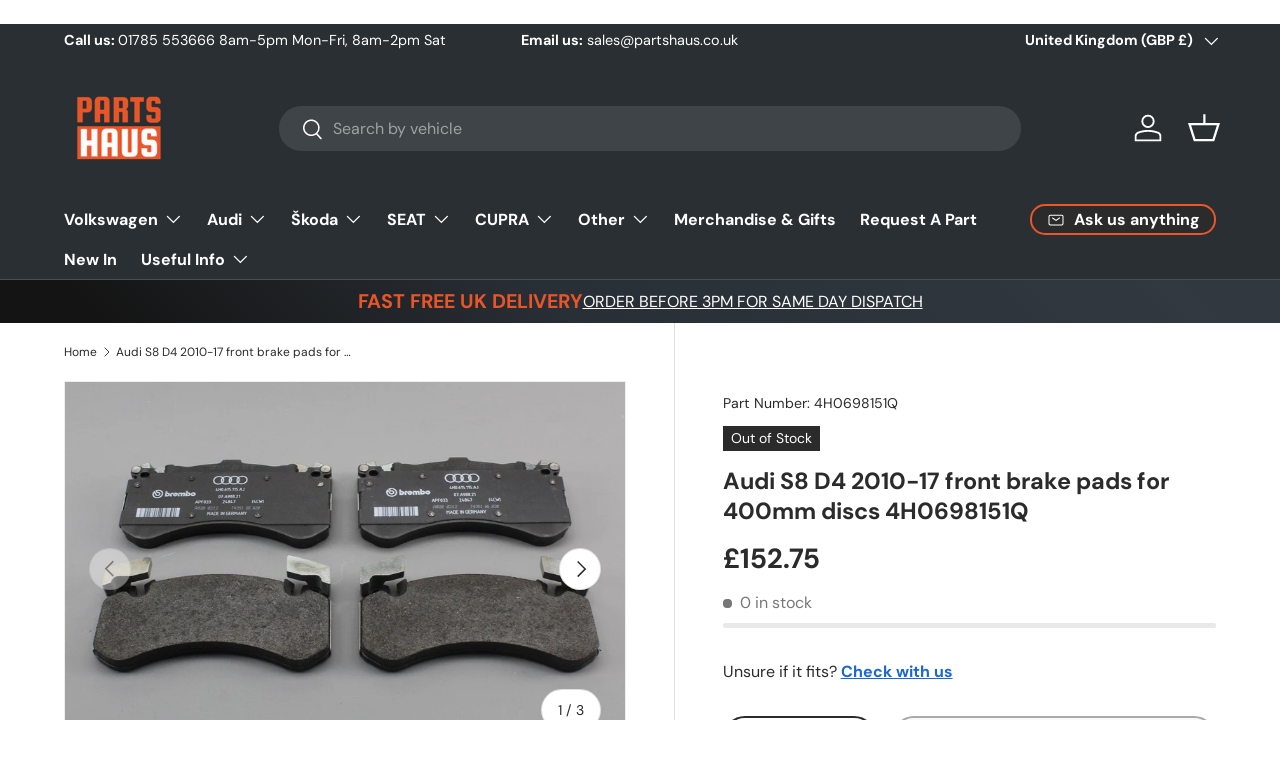

--- FILE ---
content_type: text/html; charset=utf-8
request_url: https://www.partshaus.co.uk/products/audi-s8-d4-2010-17-front-brake-pads-for-400mm-discs-4h0698151q
body_size: 46443
content:
<!doctype html>
<html class="no-js" lang="en" dir="ltr">
<head>


<script>
    // Function to check cart items and hide the text box
    function hideTextBoxIfGPO() {
        // Fetch the cart data from Shopify's cart API
        fetch('/cart.js')
            .then(response => response.json())
            .then(cart => {
                // Check if any cart item has the vendor 'GPO'
                const hasGPO = cart.items.some(item => item.vendor === 'GPO');

                // Get the text box element
                const textBox = document.getElementById('cart-note');

                // Hide the text box if a GPO item is found
                if (hasGPO) {
                    textBox.style.display = 'none';
                } else {
                    textBox.style.display = 'block';
                }
            })
            .catch(error => console.error('Error fetching cart data:', error));
    }

    // Run the function on page load and whenever the cart is updated
    document.addEventListener('DOMContentLoaded', hideTextBoxIfGPO);
    document.addEventListener('shopify:cart:update', hideTextBoxIfGPO);
</script>

<!-- CSS -->
<style>
    #cart-note {
        transition: opacity 0.3s ease;
    }

    #cart-note.hidden {
        opacity: 0;
        pointer-events: none;
    }
</style>
  

<!-- Google tag (gtag.js) -->
<script async src="https://www.googletagmanager.com/gtag/js?id=G-F0R9NJLCKL"></script>
<script>
  window.dataLayer = window.dataLayer || [];
  function gtag(){dataLayer.push(arguments);}
  gtag('js', new Date());

  gtag('config', 'G-F0R9NJLCKL');
</script><meta charset="utf-8">
<meta name="viewport" content="width=device-width,initial-scale=1">
<title>Audi S8 D4 2010-17 front brake pads for 400mm discs 4H0698151Q &ndash; Partshaus Ltd</title><link rel="canonical" href="https://www.partshaus.co.uk/products/audi-s8-d4-2010-17-front-brake-pads-for-400mm-discs-4h0698151q"><link rel="icon" href="//www.partshaus.co.uk/cdn/shop/files/P_2.png?crop=center&height=48&v=1743085563&width=48" type="image/png">
  <link rel="apple-touch-icon" href="//www.partshaus.co.uk/cdn/shop/files/P_2.png?crop=center&height=180&v=1743085563&width=180"><meta name="description" content="Part Number 4H0698151Q Front brake pads set New genuine original Audi parts To fit models with 400mm front discs Will not fit all, please check with us To Fit Audi A8/S8 (D4) 2010 &gt;&gt; 2017** **This part may not fit all variations of the above models. Please send us your UK r"><meta property="og:site_name" content="Partshaus Ltd">
<meta property="og:url" content="https://www.partshaus.co.uk/products/audi-s8-d4-2010-17-front-brake-pads-for-400mm-discs-4h0698151q">
<meta property="og:title" content="Audi S8 D4 2010-17 front brake pads for 400mm discs 4H0698151Q">
<meta property="og:type" content="product">
<meta property="og:description" content="Part Number 4H0698151Q Front brake pads set New genuine original Audi parts To fit models with 400mm front discs Will not fit all, please check with us To Fit Audi A8/S8 (D4) 2010 &gt;&gt; 2017** **This part may not fit all variations of the above models. Please send us your UK r"><meta property="og:image" content="http://www.partshaus.co.uk/cdn/shop/files/IMG_2467JPG_be57334d-17b4-4357-a8db-b1f04f4a6378.jpg?crop=center&height=1200&v=1722767347&width=1200">
  <meta property="og:image:secure_url" content="https://www.partshaus.co.uk/cdn/shop/files/IMG_2467JPG_be57334d-17b4-4357-a8db-b1f04f4a6378.jpg?crop=center&height=1200&v=1722767347&width=1200">
  <meta property="og:image:width" content="1280">
  <meta property="og:image:height" content="854"><meta property="og:price:amount" content="152.75">
  <meta property="og:price:currency" content="GBP"><meta name="twitter:card" content="summary_large_image">
<meta name="twitter:title" content="Audi S8 D4 2010-17 front brake pads for 400mm discs 4H0698151Q">
<meta name="twitter:description" content="Part Number 4H0698151Q Front brake pads set New genuine original Audi parts To fit models with 400mm front discs Will not fit all, please check with us To Fit Audi A8/S8 (D4) 2010 &gt;&gt; 2017** **This part may not fit all variations of the above models. Please send us your UK r">
<link rel="preload" href="//www.partshaus.co.uk/cdn/shop/t/17/assets/main.css?v=1727462108024966631755777538" as="style"><style data-shopify>
@font-face {
  font-family: "DM Sans";
  font-weight: 400;
  font-style: normal;
  font-display: swap;
  src: url("//www.partshaus.co.uk/cdn/fonts/dm_sans/dmsans_n4.ec80bd4dd7e1a334c969c265873491ae56018d72.woff2") format("woff2"),
       url("//www.partshaus.co.uk/cdn/fonts/dm_sans/dmsans_n4.87bdd914d8a61247b911147ae68e754d695c58a6.woff") format("woff");
}
@font-face {
  font-family: "DM Sans";
  font-weight: 700;
  font-style: normal;
  font-display: swap;
  src: url("//www.partshaus.co.uk/cdn/fonts/dm_sans/dmsans_n7.97e21d81502002291ea1de8aefb79170c6946ce5.woff2") format("woff2"),
       url("//www.partshaus.co.uk/cdn/fonts/dm_sans/dmsans_n7.af5c214f5116410ca1d53a2090665620e78e2e1b.woff") format("woff");
}
@font-face {
  font-family: "DM Sans";
  font-weight: 400;
  font-style: italic;
  font-display: swap;
  src: url("//www.partshaus.co.uk/cdn/fonts/dm_sans/dmsans_i4.b8fe05e69ee95d5a53155c346957d8cbf5081c1a.woff2") format("woff2"),
       url("//www.partshaus.co.uk/cdn/fonts/dm_sans/dmsans_i4.403fe28ee2ea63e142575c0aa47684d65f8c23a0.woff") format("woff");
}
@font-face {
  font-family: "DM Sans";
  font-weight: 700;
  font-style: italic;
  font-display: swap;
  src: url("//www.partshaus.co.uk/cdn/fonts/dm_sans/dmsans_i7.52b57f7d7342eb7255084623d98ab83fd96e7f9b.woff2") format("woff2"),
       url("//www.partshaus.co.uk/cdn/fonts/dm_sans/dmsans_i7.d5e14ef18a1d4a8ce78a4187580b4eb1759c2eda.woff") format("woff");
}
@font-face {
  font-family: "DM Sans";
  font-weight: 700;
  font-style: normal;
  font-display: swap;
  src: url("//www.partshaus.co.uk/cdn/fonts/dm_sans/dmsans_n7.97e21d81502002291ea1de8aefb79170c6946ce5.woff2") format("woff2"),
       url("//www.partshaus.co.uk/cdn/fonts/dm_sans/dmsans_n7.af5c214f5116410ca1d53a2090665620e78e2e1b.woff") format("woff");
}
@font-face {
  font-family: "DM Sans";
  font-weight: 700;
  font-style: normal;
  font-display: swap;
  src: url("//www.partshaus.co.uk/cdn/fonts/dm_sans/dmsans_n7.97e21d81502002291ea1de8aefb79170c6946ce5.woff2") format("woff2"),
       url("//www.partshaus.co.uk/cdn/fonts/dm_sans/dmsans_n7.af5c214f5116410ca1d53a2090665620e78e2e1b.woff") format("woff");
}
:root {
      --bg-color: 255 255 255 / 1.0;
      --bg-color-og: 255 255 255 / 1.0;
      --heading-color: 42 43 42;
      --text-color: 42 43 42;
      --text-color-og: 42 43 42;
      --scrollbar-color: 42 43 42;
      --link-color: 26 102 210;
      --link-color-og: 26 102 210;
      --star-color: 233 86 41;--swatch-border-color-default: 212 213 212;
        --swatch-border-color-active: 149 149 149;
        --swatch-card-size: 24px;
        --swatch-variant-picker-size: 64px;--color-scheme-1-bg: 244 244 244 / 1.0;
      --color-scheme-1-grad: linear-gradient(180deg, rgba(244, 244, 244, 1), rgba(244, 244, 244, 1) 100%);
      --color-scheme-1-heading: 42 43 42;
      --color-scheme-1-text: 42 43 42;
      --color-scheme-1-btn-bg: 233 86 41;
      --color-scheme-1-btn-text: 255 255 255;
      --color-scheme-1-btn-bg-hover: 237 122 87;--color-scheme-2-bg: 42 43 42 / 1.0;
      --color-scheme-2-grad: linear-gradient(225deg, rgba(51, 59, 67, 0.88) 8%, rgba(41, 47, 54, 1) 56%, rgba(20, 20, 20, 1) 92%);
      --color-scheme-2-heading: 233 86 41;
      --color-scheme-2-text: 255 255 255;
      --color-scheme-2-btn-bg: 233 86 41;
      --color-scheme-2-btn-text: 255 255 255;
      --color-scheme-2-btn-bg-hover: 237 122 87;--color-scheme-3-bg: 233 86 41 / 1.0;
      --color-scheme-3-grad: ;
      --color-scheme-3-heading: 255 255 255;
      --color-scheme-3-text: 255 255 255;
      --color-scheme-3-btn-bg: 42 43 42;
      --color-scheme-3-btn-text: 255 255 255;
      --color-scheme-3-btn-bg-hover: 82 83 82;

      --drawer-bg-color: 255 255 255 / 1.0;
      --drawer-text-color: 42 43 42;

      --panel-bg-color: 244 244 244 / 1.0;
      --panel-heading-color: 42 43 42;
      --panel-text-color: 42 43 42;

      --in-stock-text-color: 44 126 63;
      --low-stock-text-color: 210 134 26;
      --very-low-stock-text-color: 180 12 28;
      --no-stock-text-color: 119 119 119;
      --no-stock-backordered-text-color: 119 119 119;

      --error-bg-color: 252 237 238;
      --error-text-color: 180 12 28;
      --success-bg-color: 232 246 234;
      --success-text-color: 44 126 63;
      --info-bg-color: 228 237 250;
      --info-text-color: 26 102 210;

      --heading-font-family: "DM Sans", sans-serif;
      --heading-font-style: normal;
      --heading-font-weight: 700;
      --heading-scale-start: 4;

      --navigation-font-family: "DM Sans", sans-serif;
      --navigation-font-style: normal;
      --navigation-font-weight: 700;--heading-text-transform: none;
--subheading-text-transform: none;
      --body-font-family: "DM Sans", sans-serif;
      --body-font-style: normal;
      --body-font-weight: 400;
      --body-font-size: 16;

      --section-gap: 48;
      --heading-gap: calc(8 * var(--space-unit));--grid-column-gap: 20px;--btn-bg-color: 233 86 41;
      --btn-bg-hover-color: 237 122 87;
      --btn-text-color: 255 255 255;
      --btn-bg-color-og: 233 86 41;
      --btn-text-color-og: 255 255 255;
      --btn-alt-bg-color: 255 255 255;
      --btn-alt-bg-alpha: 1.0;
      --btn-alt-text-color: 42 43 42;
      --btn-border-width: 2px;
      --btn-padding-y: 12px;

      
      --btn-border-radius: 28px;
      

      --btn-lg-border-radius: 50%;
      --btn-icon-border-radius: 50%;
      --input-with-btn-inner-radius: var(--btn-border-radius);

      --input-bg-color: 255 255 255 / 1.0;
      --input-text-color: 42 43 42;
      --input-border-width: 2px;
      --input-border-radius: 26px;
      --textarea-border-radius: 12px;
      --input-border-radius: 28px;
      --input-lg-border-radius: 34px;
      --input-bg-color-diff-3: #f7f7f7;
      --input-bg-color-diff-6: #f0f0f0;

      --modal-border-radius: 16px;
      --modal-overlay-color: 0 0 0;
      --modal-overlay-opacity: 0.4;
      --drawer-border-radius: 16px;
      --overlay-border-radius: 0px;--custom-label-bg-color: 13 44 84;
      --custom-label-text-color: 255 255 255;--sale-label-bg-color: 44 126 63;
      --sale-label-text-color: 255 255 255;--sold-out-label-bg-color: 42 43 42;
      --sold-out-label-text-color: 255 255 255;--new-label-bg-color: 127 184 0;
      --new-label-text-color: 255 255 255;--preorder-label-bg-color: 0 166 237;
      --preorder-label-text-color: 255 255 255;

      --page-width: 1260px;
      --gutter-sm: 20px;
      --gutter-md: 32px;
      --gutter-lg: 64px;

      --payment-terms-bg-color: #ffffff;

      --coll-card-bg-color: #F9F9F9;
      --coll-card-border-color: #f2f2f2;--blend-bg-color: #f4f4f4;
        
          --aos-animate-duration: 0.6s;
        

        
          --aos-min-width: 0;
        
      

      --reading-width: 48em;
    }

    @media (max-width: 769px) {
      :root {
        --reading-width: 36em;
      }
    }
  </style><link rel="stylesheet" href="//www.partshaus.co.uk/cdn/shop/t/17/assets/main.css?v=1727462108024966631755777538">
  <script src="//www.partshaus.co.uk/cdn/shop/t/17/assets/main.js?v=2050684634816504901755777538" defer="defer"></script><link rel="preload" href="//www.partshaus.co.uk/cdn/fonts/dm_sans/dmsans_n4.ec80bd4dd7e1a334c969c265873491ae56018d72.woff2" as="font" type="font/woff2" crossorigin fetchpriority="high"><link rel="preload" href="//www.partshaus.co.uk/cdn/fonts/dm_sans/dmsans_n7.97e21d81502002291ea1de8aefb79170c6946ce5.woff2" as="font" type="font/woff2" crossorigin fetchpriority="high"><script>window.performance && window.performance.mark && window.performance.mark('shopify.content_for_header.start');</script><meta name="google-site-verification" content="wGJEfJ36wGYuw0ckUDk2jvFn9oi2qlYBn6ZpsHd8x4g">
<meta id="shopify-digital-wallet" name="shopify-digital-wallet" content="/8461615181/digital_wallets/dialog">
<meta name="shopify-checkout-api-token" content="cbe8615bf8ceb43a86c0732752d84cdc">
<meta id="in-context-paypal-metadata" data-shop-id="8461615181" data-venmo-supported="false" data-environment="production" data-locale="en_US" data-paypal-v4="true" data-currency="GBP">
<link rel="alternate" type="application/json+oembed" href="https://www.partshaus.co.uk/products/audi-s8-d4-2010-17-front-brake-pads-for-400mm-discs-4h0698151q.oembed">
<script async="async" src="/checkouts/internal/preloads.js?locale=en-GB"></script>
<link rel="preconnect" href="https://shop.app" crossorigin="anonymous">
<script async="async" src="https://shop.app/checkouts/internal/preloads.js?locale=en-GB&shop_id=8461615181" crossorigin="anonymous"></script>
<script id="apple-pay-shop-capabilities" type="application/json">{"shopId":8461615181,"countryCode":"GB","currencyCode":"GBP","merchantCapabilities":["supports3DS"],"merchantId":"gid:\/\/shopify\/Shop\/8461615181","merchantName":"Partshaus Ltd","requiredBillingContactFields":["postalAddress","email","phone"],"requiredShippingContactFields":["postalAddress","email","phone"],"shippingType":"shipping","supportedNetworks":["visa","maestro","masterCard","amex","discover","elo"],"total":{"type":"pending","label":"Partshaus Ltd","amount":"1.00"},"shopifyPaymentsEnabled":true,"supportsSubscriptions":true}</script>
<script id="shopify-features" type="application/json">{"accessToken":"cbe8615bf8ceb43a86c0732752d84cdc","betas":["rich-media-storefront-analytics"],"domain":"www.partshaus.co.uk","predictiveSearch":true,"shopId":8461615181,"locale":"en"}</script>
<script>var Shopify = Shopify || {};
Shopify.shop = "partshaus-ltd.myshopify.com";
Shopify.locale = "en";
Shopify.currency = {"active":"GBP","rate":"1.0"};
Shopify.country = "GB";
Shopify.theme = {"name":"Cart Note Updated 22\/08\/2025","id":181180793217,"schema_name":"Enterprise","schema_version":"1.5.2","theme_store_id":1657,"role":"main"};
Shopify.theme.handle = "null";
Shopify.theme.style = {"id":null,"handle":null};
Shopify.cdnHost = "www.partshaus.co.uk/cdn";
Shopify.routes = Shopify.routes || {};
Shopify.routes.root = "/";</script>
<script type="module">!function(o){(o.Shopify=o.Shopify||{}).modules=!0}(window);</script>
<script>!function(o){function n(){var o=[];function n(){o.push(Array.prototype.slice.apply(arguments))}return n.q=o,n}var t=o.Shopify=o.Shopify||{};t.loadFeatures=n(),t.autoloadFeatures=n()}(window);</script>
<script>
  window.ShopifyPay = window.ShopifyPay || {};
  window.ShopifyPay.apiHost = "shop.app\/pay";
  window.ShopifyPay.redirectState = null;
</script>
<script id="shop-js-analytics" type="application/json">{"pageType":"product"}</script>
<script defer="defer" async type="module" src="//www.partshaus.co.uk/cdn/shopifycloud/shop-js/modules/v2/client.init-shop-cart-sync_BN7fPSNr.en.esm.js"></script>
<script defer="defer" async type="module" src="//www.partshaus.co.uk/cdn/shopifycloud/shop-js/modules/v2/chunk.common_Cbph3Kss.esm.js"></script>
<script defer="defer" async type="module" src="//www.partshaus.co.uk/cdn/shopifycloud/shop-js/modules/v2/chunk.modal_DKumMAJ1.esm.js"></script>
<script type="module">
  await import("//www.partshaus.co.uk/cdn/shopifycloud/shop-js/modules/v2/client.init-shop-cart-sync_BN7fPSNr.en.esm.js");
await import("//www.partshaus.co.uk/cdn/shopifycloud/shop-js/modules/v2/chunk.common_Cbph3Kss.esm.js");
await import("//www.partshaus.co.uk/cdn/shopifycloud/shop-js/modules/v2/chunk.modal_DKumMAJ1.esm.js");

  window.Shopify.SignInWithShop?.initShopCartSync?.({"fedCMEnabled":true,"windoidEnabled":true});

</script>
<script>
  window.Shopify = window.Shopify || {};
  if (!window.Shopify.featureAssets) window.Shopify.featureAssets = {};
  window.Shopify.featureAssets['shop-js'] = {"shop-cart-sync":["modules/v2/client.shop-cart-sync_CJVUk8Jm.en.esm.js","modules/v2/chunk.common_Cbph3Kss.esm.js","modules/v2/chunk.modal_DKumMAJ1.esm.js"],"init-fed-cm":["modules/v2/client.init-fed-cm_7Fvt41F4.en.esm.js","modules/v2/chunk.common_Cbph3Kss.esm.js","modules/v2/chunk.modal_DKumMAJ1.esm.js"],"init-shop-email-lookup-coordinator":["modules/v2/client.init-shop-email-lookup-coordinator_Cc088_bR.en.esm.js","modules/v2/chunk.common_Cbph3Kss.esm.js","modules/v2/chunk.modal_DKumMAJ1.esm.js"],"init-windoid":["modules/v2/client.init-windoid_hPopwJRj.en.esm.js","modules/v2/chunk.common_Cbph3Kss.esm.js","modules/v2/chunk.modal_DKumMAJ1.esm.js"],"shop-button":["modules/v2/client.shop-button_B0jaPSNF.en.esm.js","modules/v2/chunk.common_Cbph3Kss.esm.js","modules/v2/chunk.modal_DKumMAJ1.esm.js"],"shop-cash-offers":["modules/v2/client.shop-cash-offers_DPIskqss.en.esm.js","modules/v2/chunk.common_Cbph3Kss.esm.js","modules/v2/chunk.modal_DKumMAJ1.esm.js"],"shop-toast-manager":["modules/v2/client.shop-toast-manager_CK7RT69O.en.esm.js","modules/v2/chunk.common_Cbph3Kss.esm.js","modules/v2/chunk.modal_DKumMAJ1.esm.js"],"init-shop-cart-sync":["modules/v2/client.init-shop-cart-sync_BN7fPSNr.en.esm.js","modules/v2/chunk.common_Cbph3Kss.esm.js","modules/v2/chunk.modal_DKumMAJ1.esm.js"],"init-customer-accounts-sign-up":["modules/v2/client.init-customer-accounts-sign-up_CfPf4CXf.en.esm.js","modules/v2/client.shop-login-button_DeIztwXF.en.esm.js","modules/v2/chunk.common_Cbph3Kss.esm.js","modules/v2/chunk.modal_DKumMAJ1.esm.js"],"pay-button":["modules/v2/client.pay-button_CgIwFSYN.en.esm.js","modules/v2/chunk.common_Cbph3Kss.esm.js","modules/v2/chunk.modal_DKumMAJ1.esm.js"],"init-customer-accounts":["modules/v2/client.init-customer-accounts_DQ3x16JI.en.esm.js","modules/v2/client.shop-login-button_DeIztwXF.en.esm.js","modules/v2/chunk.common_Cbph3Kss.esm.js","modules/v2/chunk.modal_DKumMAJ1.esm.js"],"avatar":["modules/v2/client.avatar_BTnouDA3.en.esm.js"],"init-shop-for-new-customer-accounts":["modules/v2/client.init-shop-for-new-customer-accounts_CsZy_esa.en.esm.js","modules/v2/client.shop-login-button_DeIztwXF.en.esm.js","modules/v2/chunk.common_Cbph3Kss.esm.js","modules/v2/chunk.modal_DKumMAJ1.esm.js"],"shop-follow-button":["modules/v2/client.shop-follow-button_BRMJjgGd.en.esm.js","modules/v2/chunk.common_Cbph3Kss.esm.js","modules/v2/chunk.modal_DKumMAJ1.esm.js"],"checkout-modal":["modules/v2/client.checkout-modal_B9Drz_yf.en.esm.js","modules/v2/chunk.common_Cbph3Kss.esm.js","modules/v2/chunk.modal_DKumMAJ1.esm.js"],"shop-login-button":["modules/v2/client.shop-login-button_DeIztwXF.en.esm.js","modules/v2/chunk.common_Cbph3Kss.esm.js","modules/v2/chunk.modal_DKumMAJ1.esm.js"],"lead-capture":["modules/v2/client.lead-capture_DXYzFM3R.en.esm.js","modules/v2/chunk.common_Cbph3Kss.esm.js","modules/v2/chunk.modal_DKumMAJ1.esm.js"],"shop-login":["modules/v2/client.shop-login_CA5pJqmO.en.esm.js","modules/v2/chunk.common_Cbph3Kss.esm.js","modules/v2/chunk.modal_DKumMAJ1.esm.js"],"payment-terms":["modules/v2/client.payment-terms_BxzfvcZJ.en.esm.js","modules/v2/chunk.common_Cbph3Kss.esm.js","modules/v2/chunk.modal_DKumMAJ1.esm.js"]};
</script>
<script>(function() {
  var isLoaded = false;
  function asyncLoad() {
    if (isLoaded) return;
    isLoaded = true;
    var urls = ["https:\/\/call.chatra.io\/shopify?chatraId=Rd5X6NL6NKNGktRvv\u0026shop=partshaus-ltd.myshopify.com","https:\/\/widget.trustpilot.com\/bootstrap\/v5\/tp.widget.sync.bootstrap.min.js?shop=partshaus-ltd.myshopify.com","https:\/\/ecommplugins-scripts.trustpilot.com\/v2.1\/js\/header.min.js?settings=eyJrZXkiOiJReGFuM3ZiVWNicFZtU05IIiwicyI6Im5vbmUifQ==\u0026shop=partshaus-ltd.myshopify.com","https:\/\/ecommplugins-scripts.trustpilot.com\/v2.1\/js\/success.min.js?settings=eyJrZXkiOiJReGFuM3ZiVWNicFZtU05IIiwicyI6Im5vbmUiLCJ0IjpbIm9yZGVycy9mdWxmaWxsZWQiXSwidiI6IiIsImEiOiIifQ==\u0026shop=partshaus-ltd.myshopify.com","https:\/\/ecommplugins-trustboxsettings.trustpilot.com\/partshaus-ltd.myshopify.com.js?settings=1762268635764\u0026shop=partshaus-ltd.myshopify.com"];
    for (var i = 0; i < urls.length; i++) {
      var s = document.createElement('script');
      s.type = 'text/javascript';
      s.async = true;
      s.src = urls[i];
      var x = document.getElementsByTagName('script')[0];
      x.parentNode.insertBefore(s, x);
    }
  };
  if(window.attachEvent) {
    window.attachEvent('onload', asyncLoad);
  } else {
    window.addEventListener('load', asyncLoad, false);
  }
})();</script>
<script id="__st">var __st={"a":8461615181,"offset":0,"reqid":"e295d832-443c-4360-a552-73bc8751e69b-1769905329","pageurl":"www.partshaus.co.uk\/products\/audi-s8-d4-2010-17-front-brake-pads-for-400mm-discs-4h0698151q","u":"5dda5418c54f","p":"product","rtyp":"product","rid":7462536708324};</script>
<script>window.ShopifyPaypalV4VisibilityTracking = true;</script>
<script id="captcha-bootstrap">!function(){'use strict';const t='contact',e='account',n='new_comment',o=[[t,t],['blogs',n],['comments',n],[t,'customer']],c=[[e,'customer_login'],[e,'guest_login'],[e,'recover_customer_password'],[e,'create_customer']],r=t=>t.map((([t,e])=>`form[action*='/${t}']:not([data-nocaptcha='true']) input[name='form_type'][value='${e}']`)).join(','),a=t=>()=>t?[...document.querySelectorAll(t)].map((t=>t.form)):[];function s(){const t=[...o],e=r(t);return a(e)}const i='password',u='form_key',d=['recaptcha-v3-token','g-recaptcha-response','h-captcha-response',i],f=()=>{try{return window.sessionStorage}catch{return}},m='__shopify_v',_=t=>t.elements[u];function p(t,e,n=!1){try{const o=window.sessionStorage,c=JSON.parse(o.getItem(e)),{data:r}=function(t){const{data:e,action:n}=t;return t[m]||n?{data:e,action:n}:{data:t,action:n}}(c);for(const[e,n]of Object.entries(r))t.elements[e]&&(t.elements[e].value=n);n&&o.removeItem(e)}catch(o){console.error('form repopulation failed',{error:o})}}const l='form_type',E='cptcha';function T(t){t.dataset[E]=!0}const w=window,h=w.document,L='Shopify',v='ce_forms',y='captcha';let A=!1;((t,e)=>{const n=(g='f06e6c50-85a8-45c8-87d0-21a2b65856fe',I='https://cdn.shopify.com/shopifycloud/storefront-forms-hcaptcha/ce_storefront_forms_captcha_hcaptcha.v1.5.2.iife.js',D={infoText:'Protected by hCaptcha',privacyText:'Privacy',termsText:'Terms'},(t,e,n)=>{const o=w[L][v],c=o.bindForm;if(c)return c(t,g,e,D).then(n);var r;o.q.push([[t,g,e,D],n]),r=I,A||(h.body.append(Object.assign(h.createElement('script'),{id:'captcha-provider',async:!0,src:r})),A=!0)});var g,I,D;w[L]=w[L]||{},w[L][v]=w[L][v]||{},w[L][v].q=[],w[L][y]=w[L][y]||{},w[L][y].protect=function(t,e){n(t,void 0,e),T(t)},Object.freeze(w[L][y]),function(t,e,n,w,h,L){const[v,y,A,g]=function(t,e,n){const i=e?o:[],u=t?c:[],d=[...i,...u],f=r(d),m=r(i),_=r(d.filter((([t,e])=>n.includes(e))));return[a(f),a(m),a(_),s()]}(w,h,L),I=t=>{const e=t.target;return e instanceof HTMLFormElement?e:e&&e.form},D=t=>v().includes(t);t.addEventListener('submit',(t=>{const e=I(t);if(!e)return;const n=D(e)&&!e.dataset.hcaptchaBound&&!e.dataset.recaptchaBound,o=_(e),c=g().includes(e)&&(!o||!o.value);(n||c)&&t.preventDefault(),c&&!n&&(function(t){try{if(!f())return;!function(t){const e=f();if(!e)return;const n=_(t);if(!n)return;const o=n.value;o&&e.removeItem(o)}(t);const e=Array.from(Array(32),(()=>Math.random().toString(36)[2])).join('');!function(t,e){_(t)||t.append(Object.assign(document.createElement('input'),{type:'hidden',name:u})),t.elements[u].value=e}(t,e),function(t,e){const n=f();if(!n)return;const o=[...t.querySelectorAll(`input[type='${i}']`)].map((({name:t})=>t)),c=[...d,...o],r={};for(const[a,s]of new FormData(t).entries())c.includes(a)||(r[a]=s);n.setItem(e,JSON.stringify({[m]:1,action:t.action,data:r}))}(t,e)}catch(e){console.error('failed to persist form',e)}}(e),e.submit())}));const S=(t,e)=>{t&&!t.dataset[E]&&(n(t,e.some((e=>e===t))),T(t))};for(const o of['focusin','change'])t.addEventListener(o,(t=>{const e=I(t);D(e)&&S(e,y())}));const B=e.get('form_key'),M=e.get(l),P=B&&M;t.addEventListener('DOMContentLoaded',(()=>{const t=y();if(P)for(const e of t)e.elements[l].value===M&&p(e,B);[...new Set([...A(),...v().filter((t=>'true'===t.dataset.shopifyCaptcha))])].forEach((e=>S(e,t)))}))}(h,new URLSearchParams(w.location.search),n,t,e,['guest_login'])})(!0,!0)}();</script>
<script integrity="sha256-4kQ18oKyAcykRKYeNunJcIwy7WH5gtpwJnB7kiuLZ1E=" data-source-attribution="shopify.loadfeatures" defer="defer" src="//www.partshaus.co.uk/cdn/shopifycloud/storefront/assets/storefront/load_feature-a0a9edcb.js" crossorigin="anonymous"></script>
<script crossorigin="anonymous" defer="defer" src="//www.partshaus.co.uk/cdn/shopifycloud/storefront/assets/shopify_pay/storefront-65b4c6d7.js?v=20250812"></script>
<script data-source-attribution="shopify.dynamic_checkout.dynamic.init">var Shopify=Shopify||{};Shopify.PaymentButton=Shopify.PaymentButton||{isStorefrontPortableWallets:!0,init:function(){window.Shopify.PaymentButton.init=function(){};var t=document.createElement("script");t.src="https://www.partshaus.co.uk/cdn/shopifycloud/portable-wallets/latest/portable-wallets.en.js",t.type="module",document.head.appendChild(t)}};
</script>
<script data-source-attribution="shopify.dynamic_checkout.buyer_consent">
  function portableWalletsHideBuyerConsent(e){var t=document.getElementById("shopify-buyer-consent"),n=document.getElementById("shopify-subscription-policy-button");t&&n&&(t.classList.add("hidden"),t.setAttribute("aria-hidden","true"),n.removeEventListener("click",e))}function portableWalletsShowBuyerConsent(e){var t=document.getElementById("shopify-buyer-consent"),n=document.getElementById("shopify-subscription-policy-button");t&&n&&(t.classList.remove("hidden"),t.removeAttribute("aria-hidden"),n.addEventListener("click",e))}window.Shopify?.PaymentButton&&(window.Shopify.PaymentButton.hideBuyerConsent=portableWalletsHideBuyerConsent,window.Shopify.PaymentButton.showBuyerConsent=portableWalletsShowBuyerConsent);
</script>
<script>
  function portableWalletsCleanup(e){e&&e.src&&console.error("Failed to load portable wallets script "+e.src);var t=document.querySelectorAll("shopify-accelerated-checkout .shopify-payment-button__skeleton, shopify-accelerated-checkout-cart .wallet-cart-button__skeleton"),e=document.getElementById("shopify-buyer-consent");for(let e=0;e<t.length;e++)t[e].remove();e&&e.remove()}function portableWalletsNotLoadedAsModule(e){e instanceof ErrorEvent&&"string"==typeof e.message&&e.message.includes("import.meta")&&"string"==typeof e.filename&&e.filename.includes("portable-wallets")&&(window.removeEventListener("error",portableWalletsNotLoadedAsModule),window.Shopify.PaymentButton.failedToLoad=e,"loading"===document.readyState?document.addEventListener("DOMContentLoaded",window.Shopify.PaymentButton.init):window.Shopify.PaymentButton.init())}window.addEventListener("error",portableWalletsNotLoadedAsModule);
</script>

<script type="module" src="https://www.partshaus.co.uk/cdn/shopifycloud/portable-wallets/latest/portable-wallets.en.js" onError="portableWalletsCleanup(this)" crossorigin="anonymous"></script>
<script nomodule>
  document.addEventListener("DOMContentLoaded", portableWalletsCleanup);
</script>

<link id="shopify-accelerated-checkout-styles" rel="stylesheet" media="screen" href="https://www.partshaus.co.uk/cdn/shopifycloud/portable-wallets/latest/accelerated-checkout-backwards-compat.css" crossorigin="anonymous">
<style id="shopify-accelerated-checkout-cart">
        #shopify-buyer-consent {
  margin-top: 1em;
  display: inline-block;
  width: 100%;
}

#shopify-buyer-consent.hidden {
  display: none;
}

#shopify-subscription-policy-button {
  background: none;
  border: none;
  padding: 0;
  text-decoration: underline;
  font-size: inherit;
  cursor: pointer;
}

#shopify-subscription-policy-button::before {
  box-shadow: none;
}

      </style>
<script id="sections-script" data-sections="header,footer" defer="defer" src="//www.partshaus.co.uk/cdn/shop/t/17/compiled_assets/scripts.js?v=19015"></script>
<script>window.performance && window.performance.mark && window.performance.mark('shopify.content_for_header.end');</script>

    <script src="//www.partshaus.co.uk/cdn/shop/t/17/assets/animate-on-scroll.js?v=15249566486942820451755777538" defer="defer"></script>
    <link rel="stylesheet" href="//www.partshaus.co.uk/cdn/shop/t/17/assets/animate-on-scroll.css?v=116194678796051782541755777538">
  

  <script>document.documentElement.className = document.documentElement.className.replace('no-js', 'js');</script><!-- CC Custom Head Start --><!-- CC Custom Head End --><link href="https://monorail-edge.shopifysvc.com" rel="dns-prefetch">
<script>(function(){if ("sendBeacon" in navigator && "performance" in window) {try {var session_token_from_headers = performance.getEntriesByType('navigation')[0].serverTiming.find(x => x.name == '_s').description;} catch {var session_token_from_headers = undefined;}var session_cookie_matches = document.cookie.match(/_shopify_s=([^;]*)/);var session_token_from_cookie = session_cookie_matches && session_cookie_matches.length === 2 ? session_cookie_matches[1] : "";var session_token = session_token_from_headers || session_token_from_cookie || "";function handle_abandonment_event(e) {var entries = performance.getEntries().filter(function(entry) {return /monorail-edge.shopifysvc.com/.test(entry.name);});if (!window.abandonment_tracked && entries.length === 0) {window.abandonment_tracked = true;var currentMs = Date.now();var navigation_start = performance.timing.navigationStart;var payload = {shop_id: 8461615181,url: window.location.href,navigation_start,duration: currentMs - navigation_start,session_token,page_type: "product"};window.navigator.sendBeacon("https://monorail-edge.shopifysvc.com/v1/produce", JSON.stringify({schema_id: "online_store_buyer_site_abandonment/1.1",payload: payload,metadata: {event_created_at_ms: currentMs,event_sent_at_ms: currentMs}}));}}window.addEventListener('pagehide', handle_abandonment_event);}}());</script>
<script id="web-pixels-manager-setup">(function e(e,d,r,n,o){if(void 0===o&&(o={}),!Boolean(null===(a=null===(i=window.Shopify)||void 0===i?void 0:i.analytics)||void 0===a?void 0:a.replayQueue)){var i,a;window.Shopify=window.Shopify||{};var t=window.Shopify;t.analytics=t.analytics||{};var s=t.analytics;s.replayQueue=[],s.publish=function(e,d,r){return s.replayQueue.push([e,d,r]),!0};try{self.performance.mark("wpm:start")}catch(e){}var l=function(){var e={modern:/Edge?\/(1{2}[4-9]|1[2-9]\d|[2-9]\d{2}|\d{4,})\.\d+(\.\d+|)|Firefox\/(1{2}[4-9]|1[2-9]\d|[2-9]\d{2}|\d{4,})\.\d+(\.\d+|)|Chrom(ium|e)\/(9{2}|\d{3,})\.\d+(\.\d+|)|(Maci|X1{2}).+ Version\/(15\.\d+|(1[6-9]|[2-9]\d|\d{3,})\.\d+)([,.]\d+|)( \(\w+\)|)( Mobile\/\w+|) Safari\/|Chrome.+OPR\/(9{2}|\d{3,})\.\d+\.\d+|(CPU[ +]OS|iPhone[ +]OS|CPU[ +]iPhone|CPU IPhone OS|CPU iPad OS)[ +]+(15[._]\d+|(1[6-9]|[2-9]\d|\d{3,})[._]\d+)([._]\d+|)|Android:?[ /-](13[3-9]|1[4-9]\d|[2-9]\d{2}|\d{4,})(\.\d+|)(\.\d+|)|Android.+Firefox\/(13[5-9]|1[4-9]\d|[2-9]\d{2}|\d{4,})\.\d+(\.\d+|)|Android.+Chrom(ium|e)\/(13[3-9]|1[4-9]\d|[2-9]\d{2}|\d{4,})\.\d+(\.\d+|)|SamsungBrowser\/([2-9]\d|\d{3,})\.\d+/,legacy:/Edge?\/(1[6-9]|[2-9]\d|\d{3,})\.\d+(\.\d+|)|Firefox\/(5[4-9]|[6-9]\d|\d{3,})\.\d+(\.\d+|)|Chrom(ium|e)\/(5[1-9]|[6-9]\d|\d{3,})\.\d+(\.\d+|)([\d.]+$|.*Safari\/(?![\d.]+ Edge\/[\d.]+$))|(Maci|X1{2}).+ Version\/(10\.\d+|(1[1-9]|[2-9]\d|\d{3,})\.\d+)([,.]\d+|)( \(\w+\)|)( Mobile\/\w+|) Safari\/|Chrome.+OPR\/(3[89]|[4-9]\d|\d{3,})\.\d+\.\d+|(CPU[ +]OS|iPhone[ +]OS|CPU[ +]iPhone|CPU IPhone OS|CPU iPad OS)[ +]+(10[._]\d+|(1[1-9]|[2-9]\d|\d{3,})[._]\d+)([._]\d+|)|Android:?[ /-](13[3-9]|1[4-9]\d|[2-9]\d{2}|\d{4,})(\.\d+|)(\.\d+|)|Mobile Safari.+OPR\/([89]\d|\d{3,})\.\d+\.\d+|Android.+Firefox\/(13[5-9]|1[4-9]\d|[2-9]\d{2}|\d{4,})\.\d+(\.\d+|)|Android.+Chrom(ium|e)\/(13[3-9]|1[4-9]\d|[2-9]\d{2}|\d{4,})\.\d+(\.\d+|)|Android.+(UC? ?Browser|UCWEB|U3)[ /]?(15\.([5-9]|\d{2,})|(1[6-9]|[2-9]\d|\d{3,})\.\d+)\.\d+|SamsungBrowser\/(5\.\d+|([6-9]|\d{2,})\.\d+)|Android.+MQ{2}Browser\/(14(\.(9|\d{2,})|)|(1[5-9]|[2-9]\d|\d{3,})(\.\d+|))(\.\d+|)|K[Aa][Ii]OS\/(3\.\d+|([4-9]|\d{2,})\.\d+)(\.\d+|)/},d=e.modern,r=e.legacy,n=navigator.userAgent;return n.match(d)?"modern":n.match(r)?"legacy":"unknown"}(),u="modern"===l?"modern":"legacy",c=(null!=n?n:{modern:"",legacy:""})[u],f=function(e){return[e.baseUrl,"/wpm","/b",e.hashVersion,"modern"===e.buildTarget?"m":"l",".js"].join("")}({baseUrl:d,hashVersion:r,buildTarget:u}),m=function(e){var d=e.version,r=e.bundleTarget,n=e.surface,o=e.pageUrl,i=e.monorailEndpoint;return{emit:function(e){var a=e.status,t=e.errorMsg,s=(new Date).getTime(),l=JSON.stringify({metadata:{event_sent_at_ms:s},events:[{schema_id:"web_pixels_manager_load/3.1",payload:{version:d,bundle_target:r,page_url:o,status:a,surface:n,error_msg:t},metadata:{event_created_at_ms:s}}]});if(!i)return console&&console.warn&&console.warn("[Web Pixels Manager] No Monorail endpoint provided, skipping logging."),!1;try{return self.navigator.sendBeacon.bind(self.navigator)(i,l)}catch(e){}var u=new XMLHttpRequest;try{return u.open("POST",i,!0),u.setRequestHeader("Content-Type","text/plain"),u.send(l),!0}catch(e){return console&&console.warn&&console.warn("[Web Pixels Manager] Got an unhandled error while logging to Monorail."),!1}}}}({version:r,bundleTarget:l,surface:e.surface,pageUrl:self.location.href,monorailEndpoint:e.monorailEndpoint});try{o.browserTarget=l,function(e){var d=e.src,r=e.async,n=void 0===r||r,o=e.onload,i=e.onerror,a=e.sri,t=e.scriptDataAttributes,s=void 0===t?{}:t,l=document.createElement("script"),u=document.querySelector("head"),c=document.querySelector("body");if(l.async=n,l.src=d,a&&(l.integrity=a,l.crossOrigin="anonymous"),s)for(var f in s)if(Object.prototype.hasOwnProperty.call(s,f))try{l.dataset[f]=s[f]}catch(e){}if(o&&l.addEventListener("load",o),i&&l.addEventListener("error",i),u)u.appendChild(l);else{if(!c)throw new Error("Did not find a head or body element to append the script");c.appendChild(l)}}({src:f,async:!0,onload:function(){if(!function(){var e,d;return Boolean(null===(d=null===(e=window.Shopify)||void 0===e?void 0:e.analytics)||void 0===d?void 0:d.initialized)}()){var d=window.webPixelsManager.init(e)||void 0;if(d){var r=window.Shopify.analytics;r.replayQueue.forEach((function(e){var r=e[0],n=e[1],o=e[2];d.publishCustomEvent(r,n,o)})),r.replayQueue=[],r.publish=d.publishCustomEvent,r.visitor=d.visitor,r.initialized=!0}}},onerror:function(){return m.emit({status:"failed",errorMsg:"".concat(f," has failed to load")})},sri:function(e){var d=/^sha384-[A-Za-z0-9+/=]+$/;return"string"==typeof e&&d.test(e)}(c)?c:"",scriptDataAttributes:o}),m.emit({status:"loading"})}catch(e){m.emit({status:"failed",errorMsg:(null==e?void 0:e.message)||"Unknown error"})}}})({shopId: 8461615181,storefrontBaseUrl: "https://www.partshaus.co.uk",extensionsBaseUrl: "https://extensions.shopifycdn.com/cdn/shopifycloud/web-pixels-manager",monorailEndpoint: "https://monorail-edge.shopifysvc.com/unstable/produce_batch",surface: "storefront-renderer",enabledBetaFlags: ["2dca8a86"],webPixelsConfigList: [{"id":"445710564","configuration":"{\"config\":\"{\\\"pixel_id\\\":\\\"G-F0R9NJLCKL\\\",\\\"target_country\\\":\\\"GB\\\",\\\"gtag_events\\\":[{\\\"type\\\":\\\"begin_checkout\\\",\\\"action_label\\\":\\\"G-F0R9NJLCKL\\\"},{\\\"type\\\":\\\"search\\\",\\\"action_label\\\":\\\"G-F0R9NJLCKL\\\"},{\\\"type\\\":\\\"view_item\\\",\\\"action_label\\\":[\\\"G-F0R9NJLCKL\\\",\\\"MC-50CXF0KMNC\\\"]},{\\\"type\\\":\\\"purchase\\\",\\\"action_label\\\":[\\\"G-F0R9NJLCKL\\\",\\\"MC-50CXF0KMNC\\\"]},{\\\"type\\\":\\\"page_view\\\",\\\"action_label\\\":[\\\"G-F0R9NJLCKL\\\",\\\"MC-50CXF0KMNC\\\"]},{\\\"type\\\":\\\"add_payment_info\\\",\\\"action_label\\\":\\\"G-F0R9NJLCKL\\\"},{\\\"type\\\":\\\"add_to_cart\\\",\\\"action_label\\\":\\\"G-F0R9NJLCKL\\\"}],\\\"enable_monitoring_mode\\\":false}\"}","eventPayloadVersion":"v1","runtimeContext":"OPEN","scriptVersion":"b2a88bafab3e21179ed38636efcd8a93","type":"APP","apiClientId":1780363,"privacyPurposes":[],"dataSharingAdjustments":{"protectedCustomerApprovalScopes":["read_customer_address","read_customer_email","read_customer_name","read_customer_personal_data","read_customer_phone"]}},{"id":"shopify-app-pixel","configuration":"{}","eventPayloadVersion":"v1","runtimeContext":"STRICT","scriptVersion":"0450","apiClientId":"shopify-pixel","type":"APP","privacyPurposes":["ANALYTICS","MARKETING"]},{"id":"shopify-custom-pixel","eventPayloadVersion":"v1","runtimeContext":"LAX","scriptVersion":"0450","apiClientId":"shopify-pixel","type":"CUSTOM","privacyPurposes":["ANALYTICS","MARKETING"]}],isMerchantRequest: false,initData: {"shop":{"name":"Partshaus Ltd","paymentSettings":{"currencyCode":"GBP"},"myshopifyDomain":"partshaus-ltd.myshopify.com","countryCode":"GB","storefrontUrl":"https:\/\/www.partshaus.co.uk"},"customer":null,"cart":null,"checkout":null,"productVariants":[{"price":{"amount":152.75,"currencyCode":"GBP"},"product":{"title":"Audi S8 D4 2010-17 front brake pads for 400mm discs 4H0698151Q","vendor":"Partshaus Ltd","id":"7462536708324","untranslatedTitle":"Audi S8 D4 2010-17 front brake pads for 400mm discs 4H0698151Q","url":"\/products\/audi-s8-d4-2010-17-front-brake-pads-for-400mm-discs-4h0698151q","type":"Genuine Parts"},"id":"45491372523748","image":{"src":"\/\/www.partshaus.co.uk\/cdn\/shop\/files\/IMG_2467JPG_be57334d-17b4-4357-a8db-b1f04f4a6378.jpg?v=1722767347"},"sku":"4H0698151Q","title":"Default Title","untranslatedTitle":"Default Title"}],"purchasingCompany":null},},"https://www.partshaus.co.uk/cdn","1d2a099fw23dfb22ep557258f5m7a2edbae",{"modern":"","legacy":""},{"shopId":"8461615181","storefrontBaseUrl":"https:\/\/www.partshaus.co.uk","extensionBaseUrl":"https:\/\/extensions.shopifycdn.com\/cdn\/shopifycloud\/web-pixels-manager","surface":"storefront-renderer","enabledBetaFlags":"[\"2dca8a86\"]","isMerchantRequest":"false","hashVersion":"1d2a099fw23dfb22ep557258f5m7a2edbae","publish":"custom","events":"[[\"page_viewed\",{}],[\"product_viewed\",{\"productVariant\":{\"price\":{\"amount\":152.75,\"currencyCode\":\"GBP\"},\"product\":{\"title\":\"Audi S8 D4 2010-17 front brake pads for 400mm discs 4H0698151Q\",\"vendor\":\"Partshaus Ltd\",\"id\":\"7462536708324\",\"untranslatedTitle\":\"Audi S8 D4 2010-17 front brake pads for 400mm discs 4H0698151Q\",\"url\":\"\/products\/audi-s8-d4-2010-17-front-brake-pads-for-400mm-discs-4h0698151q\",\"type\":\"Genuine Parts\"},\"id\":\"45491372523748\",\"image\":{\"src\":\"\/\/www.partshaus.co.uk\/cdn\/shop\/files\/IMG_2467JPG_be57334d-17b4-4357-a8db-b1f04f4a6378.jpg?v=1722767347\"},\"sku\":\"4H0698151Q\",\"title\":\"Default Title\",\"untranslatedTitle\":\"Default Title\"}}]]"});</script><script>
  window.ShopifyAnalytics = window.ShopifyAnalytics || {};
  window.ShopifyAnalytics.meta = window.ShopifyAnalytics.meta || {};
  window.ShopifyAnalytics.meta.currency = 'GBP';
  var meta = {"product":{"id":7462536708324,"gid":"gid:\/\/shopify\/Product\/7462536708324","vendor":"Partshaus Ltd","type":"Genuine Parts","handle":"audi-s8-d4-2010-17-front-brake-pads-for-400mm-discs-4h0698151q","variants":[{"id":45491372523748,"price":15275,"name":"Audi S8 D4 2010-17 front brake pads for 400mm discs 4H0698151Q","public_title":null,"sku":"4H0698151Q"}],"remote":false},"page":{"pageType":"product","resourceType":"product","resourceId":7462536708324,"requestId":"e295d832-443c-4360-a552-73bc8751e69b-1769905329"}};
  for (var attr in meta) {
    window.ShopifyAnalytics.meta[attr] = meta[attr];
  }
</script>
<script class="analytics">
  (function () {
    var customDocumentWrite = function(content) {
      var jquery = null;

      if (window.jQuery) {
        jquery = window.jQuery;
      } else if (window.Checkout && window.Checkout.$) {
        jquery = window.Checkout.$;
      }

      if (jquery) {
        jquery('body').append(content);
      }
    };

    var hasLoggedConversion = function(token) {
      if (token) {
        return document.cookie.indexOf('loggedConversion=' + token) !== -1;
      }
      return false;
    }

    var setCookieIfConversion = function(token) {
      if (token) {
        var twoMonthsFromNow = new Date(Date.now());
        twoMonthsFromNow.setMonth(twoMonthsFromNow.getMonth() + 2);

        document.cookie = 'loggedConversion=' + token + '; expires=' + twoMonthsFromNow;
      }
    }

    var trekkie = window.ShopifyAnalytics.lib = window.trekkie = window.trekkie || [];
    if (trekkie.integrations) {
      return;
    }
    trekkie.methods = [
      'identify',
      'page',
      'ready',
      'track',
      'trackForm',
      'trackLink'
    ];
    trekkie.factory = function(method) {
      return function() {
        var args = Array.prototype.slice.call(arguments);
        args.unshift(method);
        trekkie.push(args);
        return trekkie;
      };
    };
    for (var i = 0; i < trekkie.methods.length; i++) {
      var key = trekkie.methods[i];
      trekkie[key] = trekkie.factory(key);
    }
    trekkie.load = function(config) {
      trekkie.config = config || {};
      trekkie.config.initialDocumentCookie = document.cookie;
      var first = document.getElementsByTagName('script')[0];
      var script = document.createElement('script');
      script.type = 'text/javascript';
      script.onerror = function(e) {
        var scriptFallback = document.createElement('script');
        scriptFallback.type = 'text/javascript';
        scriptFallback.onerror = function(error) {
                var Monorail = {
      produce: function produce(monorailDomain, schemaId, payload) {
        var currentMs = new Date().getTime();
        var event = {
          schema_id: schemaId,
          payload: payload,
          metadata: {
            event_created_at_ms: currentMs,
            event_sent_at_ms: currentMs
          }
        };
        return Monorail.sendRequest("https://" + monorailDomain + "/v1/produce", JSON.stringify(event));
      },
      sendRequest: function sendRequest(endpointUrl, payload) {
        // Try the sendBeacon API
        if (window && window.navigator && typeof window.navigator.sendBeacon === 'function' && typeof window.Blob === 'function' && !Monorail.isIos12()) {
          var blobData = new window.Blob([payload], {
            type: 'text/plain'
          });

          if (window.navigator.sendBeacon(endpointUrl, blobData)) {
            return true;
          } // sendBeacon was not successful

        } // XHR beacon

        var xhr = new XMLHttpRequest();

        try {
          xhr.open('POST', endpointUrl);
          xhr.setRequestHeader('Content-Type', 'text/plain');
          xhr.send(payload);
        } catch (e) {
          console.log(e);
        }

        return false;
      },
      isIos12: function isIos12() {
        return window.navigator.userAgent.lastIndexOf('iPhone; CPU iPhone OS 12_') !== -1 || window.navigator.userAgent.lastIndexOf('iPad; CPU OS 12_') !== -1;
      }
    };
    Monorail.produce('monorail-edge.shopifysvc.com',
      'trekkie_storefront_load_errors/1.1',
      {shop_id: 8461615181,
      theme_id: 181180793217,
      app_name: "storefront",
      context_url: window.location.href,
      source_url: "//www.partshaus.co.uk/cdn/s/trekkie.storefront.c59ea00e0474b293ae6629561379568a2d7c4bba.min.js"});

        };
        scriptFallback.async = true;
        scriptFallback.src = '//www.partshaus.co.uk/cdn/s/trekkie.storefront.c59ea00e0474b293ae6629561379568a2d7c4bba.min.js';
        first.parentNode.insertBefore(scriptFallback, first);
      };
      script.async = true;
      script.src = '//www.partshaus.co.uk/cdn/s/trekkie.storefront.c59ea00e0474b293ae6629561379568a2d7c4bba.min.js';
      first.parentNode.insertBefore(script, first);
    };
    trekkie.load(
      {"Trekkie":{"appName":"storefront","development":false,"defaultAttributes":{"shopId":8461615181,"isMerchantRequest":null,"themeId":181180793217,"themeCityHash":"575529989731866474","contentLanguage":"en","currency":"GBP","eventMetadataId":"906f2f65-a81c-4a46-a585-fefe96a0b2c0"},"isServerSideCookieWritingEnabled":true,"monorailRegion":"shop_domain","enabledBetaFlags":["65f19447","b5387b81"]},"Session Attribution":{},"S2S":{"facebookCapiEnabled":false,"source":"trekkie-storefront-renderer","apiClientId":580111}}
    );

    var loaded = false;
    trekkie.ready(function() {
      if (loaded) return;
      loaded = true;

      window.ShopifyAnalytics.lib = window.trekkie;

      var originalDocumentWrite = document.write;
      document.write = customDocumentWrite;
      try { window.ShopifyAnalytics.merchantGoogleAnalytics.call(this); } catch(error) {};
      document.write = originalDocumentWrite;

      window.ShopifyAnalytics.lib.page(null,{"pageType":"product","resourceType":"product","resourceId":7462536708324,"requestId":"e295d832-443c-4360-a552-73bc8751e69b-1769905329","shopifyEmitted":true});

      var match = window.location.pathname.match(/checkouts\/(.+)\/(thank_you|post_purchase)/)
      var token = match? match[1]: undefined;
      if (!hasLoggedConversion(token)) {
        setCookieIfConversion(token);
        window.ShopifyAnalytics.lib.track("Viewed Product",{"currency":"GBP","variantId":45491372523748,"productId":7462536708324,"productGid":"gid:\/\/shopify\/Product\/7462536708324","name":"Audi S8 D4 2010-17 front brake pads for 400mm discs 4H0698151Q","price":"152.75","sku":"4H0698151Q","brand":"Partshaus Ltd","variant":null,"category":"Genuine Parts","nonInteraction":true,"remote":false},undefined,undefined,{"shopifyEmitted":true});
      window.ShopifyAnalytics.lib.track("monorail:\/\/trekkie_storefront_viewed_product\/1.1",{"currency":"GBP","variantId":45491372523748,"productId":7462536708324,"productGid":"gid:\/\/shopify\/Product\/7462536708324","name":"Audi S8 D4 2010-17 front brake pads for 400mm discs 4H0698151Q","price":"152.75","sku":"4H0698151Q","brand":"Partshaus Ltd","variant":null,"category":"Genuine Parts","nonInteraction":true,"remote":false,"referer":"https:\/\/www.partshaus.co.uk\/products\/audi-s8-d4-2010-17-front-brake-pads-for-400mm-discs-4h0698151q"});
      }
    });


        var eventsListenerScript = document.createElement('script');
        eventsListenerScript.async = true;
        eventsListenerScript.src = "//www.partshaus.co.uk/cdn/shopifycloud/storefront/assets/shop_events_listener-3da45d37.js";
        document.getElementsByTagName('head')[0].appendChild(eventsListenerScript);

})();</script>
<script
  defer
  src="https://www.partshaus.co.uk/cdn/shopifycloud/perf-kit/shopify-perf-kit-3.1.0.min.js"
  data-application="storefront-renderer"
  data-shop-id="8461615181"
  data-render-region="gcp-us-east1"
  data-page-type="product"
  data-theme-instance-id="181180793217"
  data-theme-name="Enterprise"
  data-theme-version="1.5.2"
  data-monorail-region="shop_domain"
  data-resource-timing-sampling-rate="10"
  data-shs="true"
  data-shs-beacon="true"
  data-shs-export-with-fetch="true"
  data-shs-logs-sample-rate="1"
  data-shs-beacon-endpoint="https://www.partshaus.co.uk/api/collect"
></script>
</head>

<body class="cc-animate-enabled">
  <a class="skip-link btn btn--primary visually-hidden" href="#main-content" data-ce-role="skip">Skip to content</a><!-- BEGIN sections: header-group -->
<section id="shopify-section-sections--25245847257473__custom_liquid_LEEkfj" class="shopify-section shopify-section-group-header-group cc-custom-liquid"><div class="section relative section--full-width" data-cc-animate><div class="container"><!-- TrustBox widget - Micro Review Count -->
<div class="trustpilot-widget" data-locale="en-US" data-template-id="5419b6a8b0d04a076446a9ad" data-businessunit-id="60c89cffbf1d6a00017a2dd0" data-style-height="24px" data-style-width="100%" data-token="db0f1fa1-9284-4f8a-9f58-3c69be121ecc" data-min-review-count="0" data-style-alignment="center">
  <a href="https://www.trustpilot.com/review/partshaus.co.uk" target="_blank" rel="noopener">Trustpilot</a>
</div>
<!-- End TrustBox widget --></div></div>


</section><div id="shopify-section-sections--25245847257473__announcement" class="shopify-section shopify-section-group-header-group cc-announcement">
<link href="//www.partshaus.co.uk/cdn/shop/t/17/assets/announcement.css?v=64767389152932430921755777538" rel="stylesheet" type="text/css" media="all" />
  <script src="//www.partshaus.co.uk/cdn/shop/t/17/assets/announcement.js?v=123267429028003703111755777538" defer="defer"></script><style data-shopify>.announcement {
      --announcement-text-color: 255 255 255;
      background-color: #292f33;
    }</style><script src="//www.partshaus.co.uk/cdn/shop/t/17/assets/custom-select.js?v=147432982730571550041755777538" defer="defer"></script><announcement-bar class="announcement block text-body-small" data-slide-delay="7000">
    <div class="container">
      <div class="flex">
        <div class="announcement__col--left announcement__col--align-left"><div class="announcement__text flex items-center m-0" >
              <div class="rte"><p><strong>Call us: </strong>01785 553666 8am-5pm Mon-Fri, 8am-2pm Sat‎ ‎ ‎ ‎ ‎     ‎ ‎ ‎ ‎ ‎              ‎ ‎ ‎ ‎ ‎     ‎ ‎ ‎ ‎<strong> Email us:</strong> sales@partshaus.co.uk </p></div>
            </div></div>

        
          <div class="announcement__col--right hidden md:flex md:items-center"><div class="announcement__localization">
                <form method="post" action="/localization" id="nav-localization" accept-charset="UTF-8" class="form localization no-js-hidden" enctype="multipart/form-data"><input type="hidden" name="form_type" value="localization" /><input type="hidden" name="utf8" value="✓" /><input type="hidden" name="_method" value="put" /><input type="hidden" name="return_to" value="/products/audi-s8-d4-2010-17-front-brake-pads-for-400mm-discs-4h0698151q" /><div class="localization__grid"><div class="localization__selector">
        <input type="hidden" name="country_code" value="GB">
<country-selector><label class="label visually-hidden no-js-hidden" for="nav-localization-country-button">Country/Region</label><div class="custom-select relative w-full no-js-hidden"><button class="custom-select__btn input items-center" type="button"
            aria-expanded="false" aria-haspopup="listbox" id="nav-localization-country-button"
            >
      <span class="text-start">United Kingdom (GBP&nbsp;£)</span>
      <svg width="20" height="20" viewBox="0 0 24 24" class="icon" role="presentation" focusable="false" aria-hidden="true">
        <path d="M20 8.5 12.5 16 5 8.5" stroke="currentColor" stroke-width="1.5" fill="none"/>
      </svg>
    </button>
    <ul class="custom-select__listbox absolute invisible" role="listbox" tabindex="-1"
        aria-hidden="true" hidden aria-activedescendant="nav-localization-country-opt-0"><li class="custom-select__option flex items-center js-option" id="nav-localization-country-opt-0" role="option"
            data-value="GB"
            
             aria-selected="true">
          <span class="pointer-events-none">United Kingdom (GBP&nbsp;£)</span>
        </li></ul>
  </div></country-selector></div></div><script>
      customElements.whenDefined('custom-select').then(() => {
        if (!customElements.get('country-selector')) {
          class CountrySelector extends customElements.get('custom-select') {
            constructor() {
              super();
              this.loaded = false;
            }

            async showListbox() {
              if (this.loaded) {
                super.showListbox();
                return;
              }

              this.button.classList.add('is-loading');
              this.button.setAttribute('aria-disabled', 'true');

              try {
                const response = await fetch('?section_id=country-selector');
                if (!response.ok) throw new Error(response.status);

                const tmpl = document.createElement('template');
                tmpl.innerHTML = await response.text();

                const el = tmpl.content.querySelector('.custom-select__listbox');
                this.listbox.innerHTML = el.innerHTML;

                this.options = this.querySelectorAll('.custom-select__option');

                this.popular = this.querySelectorAll('[data-popular]');
                if (this.popular.length) {
                  this.popular[this.popular.length - 1].closest('.custom-select__option')
                    .classList.add('custom-select__option--visual-group-end');
                }

                this.selectedOption = this.querySelector('[aria-selected="true"]');
                if (!this.selectedOption) {
                  this.selectedOption = this.listbox.firstElementChild;
                }

                this.loaded = true;
              } catch {
                this.listbox.innerHTML = '<li>Error fetching countries, please try again.</li>';
              } finally {
                super.showListbox();
                this.button.classList.remove('is-loading');
                this.button.setAttribute('aria-disabled', 'false');
              }
            }

            setButtonWidth() {
              return;
            }
          }

          customElements.define('country-selector', CountrySelector);
        }
      });
    </script><script>
    document.getElementById('nav-localization').addEventListener('change', (evt) => {
      const input = evt.target.previousElementSibling;
      if (input && input.tagName === 'INPUT') {
        input.value = evt.detail.selectedValue;
        evt.currentTarget.submit();
      }
    });
  </script></form>
              </div></div></div>
    </div>
  </announcement-bar>
</div><div id="shopify-section-sections--25245847257473__header" class="shopify-section shopify-section-group-header-group cc-header">
<style data-shopify>.header {
  --bg-color: 41 47 51 / 1.0;
  --text-color: 255 255 255;
  --nav-bg-color: 41 47 51;
  --nav-text-color: 255 255 255;
  --nav-child-bg-color:  41 47 51;
  --nav-child-text-color: 255 255 255;
  --header-accent-color: 233 87 42;
  --search-bg-color: #3e4447;
  
  
  }</style><store-header class="header bg-theme-bg text-theme-text has-motion"data-is-sticky="true"style="--header-transition-speed: 300ms">
  <header class="header__grid header__grid--left-logo container flex flex-wrap items-center">
    <div class="header__logo logo flex js-closes-menu"><a class="logo__link inline-block" href="/"><span class="flex" style="max-width: 110px;">
              <img srcset="//www.partshaus.co.uk/cdn/shop/files/Volkswagen_Parts_2_f6283a9d-ee62-4cfc-a63a-b82a09633c6b.png?v=1755873075&width=110, //www.partshaus.co.uk/cdn/shop/files/Volkswagen_Parts_2_f6283a9d-ee62-4cfc-a63a-b82a09633c6b.png?v=1755873075&width=220 2x" src="//www.partshaus.co.uk/cdn/shop/files/Volkswagen_Parts_2_f6283a9d-ee62-4cfc-a63a-b82a09633c6b.png?v=1755873075&width=220"
           style="object-position: 50.0% 50.0%" loading="eager"
           width="220"
           height="220"
           alt="Partshaus Ltd">
            </span></a></div><link rel="stylesheet" href="//www.partshaus.co.uk/cdn/shop/t/17/assets/predictive-search.css?v=33632668381892787391755777538" media="print" onload="this.media='all'">
        <script src="//www.partshaus.co.uk/cdn/shop/t/17/assets/predictive-search.js?v=158424367886238494141755777538" defer="defer"></script>
        <script src="//www.partshaus.co.uk/cdn/shop/t/17/assets/tabs.js?v=135558236254064818051755777538" defer="defer"></script><div class="header__search relative js-closes-menu"><link rel="stylesheet" href="//www.partshaus.co.uk/cdn/shop/t/17/assets/search-suggestions.css?v=42785600753809748511755777538" media="print" onload="this.media='all'"><predictive-search class="block" data-loading-text="Loading..."><form class="search relative search--speech" role="search" action="/search" method="get">
    <label class="label visually-hidden" for="header-search">Search</label>
    <script src="//www.partshaus.co.uk/cdn/shop/t/17/assets/search-form.js?v=43677551656194261111755777538" defer="defer"></script>
    <search-form class="search__form block">
      <input type="hidden" name="options[prefix]" value="last">
      <input type="search"
             class="search__input w-full input js-search-input"
             id="header-search"
             name="q"
             placeholder="Search by part"
             
               data-placeholder-one="Search by part"
             
             
               data-placeholder-two="Search by vehicle"
             
             
               data-placeholder-three="Search by part number"
             
             data-placeholder-prompts-mob="false"
             
               data-typing-speed="100"
               data-deleting-speed="60"
               data-delay-after-deleting="500"
               data-delay-before-first-delete="2000"
               data-delay-after-word-typed="2400"
             
             role="combobox"
               autocomplete="off"
               aria-autocomplete="list"
               aria-controls="predictive-search-results"
               aria-owns="predictive-search-results"
               aria-haspopup="listbox"
               aria-expanded="false"
               spellcheck="false"><button class="search__submit text-current absolute focus-inset start"><span class="visually-hidden">Search</span><svg width="21" height="23" viewBox="0 0 21 23" fill="currentColor" aria-hidden="true" focusable="false" role="presentation" class="icon"><path d="M14.398 14.483 19 19.514l-1.186 1.014-4.59-5.017a8.317 8.317 0 0 1-4.888 1.578C3.732 17.089 0 13.369 0 8.779S3.732.472 8.336.472c4.603 0 8.335 3.72 8.335 8.307a8.265 8.265 0 0 1-2.273 5.704ZM8.336 15.53c3.74 0 6.772-3.022 6.772-6.75 0-3.729-3.031-6.75-6.772-6.75S1.563 5.051 1.563 8.78c0 3.728 3.032 6.75 6.773 6.75Z"/></svg>
</button>
<button type="button" class="search__reset text-current vertical-center absolute focus-inset js-search-reset" hidden>
        <span class="visually-hidden">Reset</span>
        <svg width="24" height="24" viewBox="0 0 24 24" stroke="currentColor" stroke-width="1.5" fill="none" fill-rule="evenodd" stroke-linejoin="round" aria-hidden="true" focusable="false" role="presentation" class="icon"><path d="M5 19 19 5M5 5l14 14"/></svg>
      </button><speech-search-button class="search__speech focus-inset end hidden" tabindex="0" title="Search by voice"
          style="--speech-icon-color: #e95629">
          <svg width="24" height="24" viewBox="0 0 24 24" aria-hidden="true" focusable="false" role="presentation" class="icon"><path fill="currentColor" d="M17.3 11c0 3-2.54 5.1-5.3 5.1S6.7 14 6.7 11H5c0 3.41 2.72 6.23 6 6.72V21h2v-3.28c3.28-.49 6-3.31 6-6.72m-8.2-6.1c0-.66.54-1.2 1.2-1.2.66 0 1.2.54 1.2 1.2l-.01 6.2c0 .66-.53 1.2-1.19 1.2-.66 0-1.2-.54-1.2-1.2M12 14a3 3 0 0 0 3-3V5a3 3 0 0 0-3-3 3 3 0 0 0-3 3v6a3 3 0 0 0 3 3Z"/></svg>
        </speech-search-button>

        <link href="//www.partshaus.co.uk/cdn/shop/t/17/assets/speech-search.css?v=47207760375520952331755777538" rel="stylesheet" type="text/css" media="all" />
        <script src="//www.partshaus.co.uk/cdn/shop/t/17/assets/speech-search.js?v=106462966657620737681755777538" defer="defer"></script></search-form><div class="js-search-results" tabindex="-1" data-predictive-search></div>
      <span class="js-search-status visually-hidden" role="status" aria-hidden="true"></span></form>
  <div class="overlay fixed top-0 right-0 bottom-0 left-0 js-search-overlay"></div></predictive-search>
      </div><div class="header__icons flex justify-end mis-auto js-closes-menu"><a class="header__icon text-current" href="/account/login">
            <svg width="24" height="24" viewBox="0 0 24 24" fill="currentColor" aria-hidden="true" focusable="false" role="presentation" class="icon"><path d="M12 2a5 5 0 1 1 0 10 5 5 0 0 1 0-10zm0 1.429a3.571 3.571 0 1 0 0 7.142 3.571 3.571 0 0 0 0-7.142zm0 10c2.558 0 5.114.471 7.664 1.411A3.571 3.571 0 0 1 22 18.19v3.096c0 .394-.32.714-.714.714H2.714A.714.714 0 0 1 2 21.286V18.19c0-1.495.933-2.833 2.336-3.35 2.55-.94 5.106-1.411 7.664-1.411zm0 1.428c-2.387 0-4.775.44-7.17 1.324a2.143 2.143 0 0 0-1.401 2.01v2.38H20.57v-2.38c0-.898-.56-1.7-1.401-2.01-2.395-.885-4.783-1.324-7.17-1.324z"/></svg>
            <span class="visually-hidden">Log in</span>
          </a><a class="header__icon relative text-current" id="cart-icon" href="/cart" data-no-instant><svg width="21" height="19" viewBox="0 0 21 19" fill="currentColor" aria-hidden="true" focusable="false" role="presentation" class="icon"><path d="M10 6.25V.5h1.5v5.75H21l-3.818 12H3.818L0 6.25h10Zm-7.949 1.5 2.864 9h11.17l2.864-9H2.05h.001Z"/></svg><span class="visually-hidden">Basket</span><div id="cart-icon-bubble"></div>
      </a>
    </div><main-menu class="main-menu" data-menu-sensitivity="200">
        <details class="main-menu__disclosure has-motion" open>
          <summary class="main-menu__toggle md:hidden">
            <span class="main-menu__toggle-icon" aria-hidden="true"></span>
            <span class="visually-hidden">Menu</span>
          </summary>
          <div class="main-menu__content has-motion justify-between">
            <nav aria-label="Primary">
              <ul class="main-nav"><li><details>
                        <summary class="main-nav__item--toggle relative js-nav-hover js-toggle">
                          <a class="main-nav__item main-nav__item--primary main-nav__item-content" href="/collections/vw-parts">
                            Volkswagen<svg width="24" height="24" viewBox="0 0 24 24" aria-hidden="true" focusable="false" role="presentation" class="icon"><path d="M20 8.5 12.5 16 5 8.5" stroke="currentColor" stroke-width="1.5" fill="none"/></svg>
                          </a>
                        </summary><div class="main-nav__child has-motion">
                          
                            <ul class="child-nav child-nav--dropdown">
                              <li class="md:hidden">
                                <button type="button" class="main-nav__item main-nav__item--back relative js-back">
                                  <div class="main-nav__item-content text-start">
                                    <svg width="24" height="24" viewBox="0 0 24 24" fill="currentColor" aria-hidden="true" focusable="false" role="presentation" class="icon"><path d="m6.797 11.625 8.03-8.03 1.06 1.06-6.97 6.97 6.97 6.97-1.06 1.06z"/></svg> Back</div>
                                </button>
                              </li>

                              <li class="md:hidden">
                                <a href="/collections/vw-parts" class="main-nav__item child-nav__item large-text main-nav__item-header">Volkswagen</a>
                              </li><li><nav-menu >
                                      <details open>
                                        <summary class="child-nav__item--toggle main-nav__item--toggle relative">
                                          <div class="main-nav__item-content child-nav__collection-image w-full"><a class="child-nav__item main-nav__item main-nav__item-content" href="/collections/vw-parts" data-no-instant>Volkswagen Parts<svg width="24" height="24" viewBox="0 0 24 24" aria-hidden="true" focusable="false" role="presentation" class="icon"><path d="M20 8.5 12.5 16 5 8.5" stroke="currentColor" stroke-width="1.5" fill="none"/></svg>
                                            </a>
                                          </div>
                                        </summary>

                                        <div class="disclosure__panel has-motion"><ul class="main-nav__grandchild has-motion  " role="list"><li><a class="grandchild-nav__item main-nav__item" href="/collections/amarok">Amarok</a>
                                              </li><li><a class="grandchild-nav__item main-nav__item" href="/collections/arteon">Arteon</a>
                                              </li><li><a class="grandchild-nav__item main-nav__item" href="/collections/atlas-cross-sport">Atlas Cross Sport</a>
                                              </li><li><a class="grandchild-nav__item main-nav__item" href="/collections/beetle">Beetle</a>
                                              </li><li><a class="grandchild-nav__item main-nav__item" href="/collections/beetle-cabriolet">Beetle Cabriolet</a>
                                              </li><li><a class="grandchild-nav__item main-nav__item" href="/collections/bora">Bora</a>
                                              </li><li><a class="grandchild-nav__item main-nav__item" href="/collections/caddy">Caddy</a>
                                              </li><li><a class="grandchild-nav__item main-nav__item" href="/collections/california">California</a>
                                              </li><li><a class="grandchild-nav__item main-nav__item" href="/collections/caravelle">Caravelle</a>
                                              </li><li><a class="grandchild-nav__item main-nav__item" href="/collections/corrado">Corrado</a>
                                              </li><li><a class="grandchild-nav__item main-nav__item" href="/collections/crafter">Crafter</a>
                                              </li><li><a class="grandchild-nav__item main-nav__item" href="/collections/eos">Eos</a>
                                              </li><li><a class="grandchild-nav__item main-nav__item" href="/collections/fox">Fox</a>
                                              </li><li><a class="grandchild-nav__item main-nav__item" href="/collections/golf">Golf</a>
                                              </li><li><a class="grandchild-nav__item main-nav__item" href="/collections/golf-cabriolet">Golf Cabriolet</a>
                                              </li><li><a class="grandchild-nav__item main-nav__item" href="/collections/golf-sportsvan">Golf Sportsvan</a>
                                              </li><li><a class="grandchild-nav__item main-nav__item" href="/collections/id-3">ID.3</a>
                                              </li><li><a class="grandchild-nav__item main-nav__item" href="/collections/id-4">ID.4</a>
                                              </li><li><a class="grandchild-nav__item main-nav__item" href="/collections/id-5">ID.5</a>
                                              </li><li><a class="grandchild-nav__item main-nav__item" href="/collections/id-7">ID.7</a>
                                              </li><li><a class="grandchild-nav__item main-nav__item" href="/collections/id-buzz">ID.Buzz</a>
                                              </li><li><a class="grandchild-nav__item main-nav__item" href="/collections/jetta">Jetta</a>
                                              </li><li><a class="grandchild-nav__item main-nav__item" href="/collections/lupo">Lupo</a>
                                              </li><li><a class="grandchild-nav__item main-nav__item" href="/collections/multivan">Multivan</a>
                                              </li><li><a class="grandchild-nav__item main-nav__item" href="/collections/passat">Passat</a>
                                              </li><li><a class="grandchild-nav__item main-nav__item" href="/collections/phaeton">Phaeton</a>
                                              </li><li><a class="grandchild-nav__item main-nav__item" href="/collections/polo">Polo</a>
                                              </li><li><a class="grandchild-nav__item main-nav__item" href="/collections/scirocco">Scriocco</a>
                                              </li><li><a class="grandchild-nav__item main-nav__item" href="/collections/sharan">Sharan</a>
                                              </li><li><a class="grandchild-nav__item main-nav__item" href="/collections/taigo">Taigo</a>
                                              </li><li><a class="grandchild-nav__item main-nav__item" href="/collections/tayron">Tayron</a>
                                              </li><li><a class="grandchild-nav__item main-nav__item" href="/collections/t-cross">T-Cross</a>
                                              </li><li><a class="grandchild-nav__item main-nav__item" href="/collections/t-roc">T-Roc</a>
                                              </li><li><a class="grandchild-nav__item main-nav__item" href="/collections/tiguan">Tiguan</a>
                                              </li><li><a class="grandchild-nav__item main-nav__item" href="/collections/tiguan-allspace">Tiguan Allspace</a>
                                              </li><li><a class="grandchild-nav__item main-nav__item" href="/collections/touareg">Touareg</a>
                                              </li><li><a class="grandchild-nav__item main-nav__item" href="/collections/touran">Touran</a>
                                              </li><li><a class="grandchild-nav__item main-nav__item" href="/collections/transporter">Transporter</a>
                                              </li><li><a class="grandchild-nav__item main-nav__item" href="/collections/up">Up!</a>
                                              </li><li><a class="grandchild-nav__item main-nav__item" href="/collections/e-up">e-Up!</a>
                                              </li><li class="col-start-1 col-end-3">
                                                <a href="/collections/vw-parts" class="main-nav__item--go">Go to Volkswagen Parts<svg width="24" height="24" viewBox="0 0 24 24" aria-hidden="true" focusable="false" role="presentation" class="icon"><path d="m9.693 4.5 7.5 7.5-7.5 7.5" stroke="currentColor" stroke-width="1.5" fill="none"/></svg>
                                                </a>
                                              </li></ul>
                                        </div>
                                      </details>
                                    </nav-menu></li><li><nav-menu >
                                      <details open>
                                        <summary class="child-nav__item--toggle main-nav__item--toggle relative">
                                          <div class="main-nav__item-content child-nav__collection-image w-full"><a class="child-nav__item main-nav__item main-nav__item-content" href="/collections/audi-accessories" data-no-instant>Volkswagen Accessories<svg width="24" height="24" viewBox="0 0 24 24" aria-hidden="true" focusable="false" role="presentation" class="icon"><path d="M20 8.5 12.5 16 5 8.5" stroke="currentColor" stroke-width="1.5" fill="none"/></svg>
                                            </a>
                                          </div>
                                        </summary>

                                        <div class="disclosure__panel has-motion"><ul class="main-nav__grandchild has-motion  " role="list"><li><a class="grandchild-nav__item main-nav__item" href="/collections/amarok-accessories">Amarok</a>
                                              </li><li><a class="grandchild-nav__item main-nav__item" href="/collections/arteon-accessories">Arteon</a>
                                              </li><li><a class="grandchild-nav__item main-nav__item" href="/collections/atlas-sport-cross">Atlas Sport Cross</a>
                                              </li><li><a class="grandchild-nav__item main-nav__item" href="/collections/beetle-accessories">Beetle</a>
                                              </li><li><a class="grandchild-nav__item main-nav__item" href="/collections/bora-accessories">Bora</a>
                                              </li><li><a class="grandchild-nav__item main-nav__item" href="/collections/caddy-accessories">Caddy</a>
                                              </li><li><a class="grandchild-nav__item main-nav__item" href="/collections/california-accessories">California</a>
                                              </li><li><a class="grandchild-nav__item main-nav__item" href="/collections/caravelle-accessories">Caravelle</a>
                                              </li><li><a class="grandchild-nav__item main-nav__item" href="/collections/corrado-accessories">Corrado</a>
                                              </li><li><a class="grandchild-nav__item main-nav__item" href="/collections/crafter-accessories">Crafter</a>
                                              </li><li><a class="grandchild-nav__item main-nav__item" href="/collections/eos-accessories">Eos</a>
                                              </li><li><a class="grandchild-nav__item main-nav__item" href="/collections/fox-accessories">Fox</a>
                                              </li><li><a class="grandchild-nav__item main-nav__item" href="/collections/golf-accessories">Golf</a>
                                              </li><li><a class="grandchild-nav__item main-nav__item" href="/collections/golf-cabriolet-accessories">Golf Cabriolet</a>
                                              </li><li><a class="grandchild-nav__item main-nav__item" href="/collections/golf-sportsvan-accessories">Golf Sportsvan</a>
                                              </li><li><a class="grandchild-nav__item main-nav__item" href="/collections/id-3-accessories">ID.3</a>
                                              </li><li><a class="grandchild-nav__item main-nav__item" href="/collections/id-4-accessories">ID.4</a>
                                              </li><li><a class="grandchild-nav__item main-nav__item" href="/collections/id-5-accessories">ID.5</a>
                                              </li><li><a class="grandchild-nav__item main-nav__item" href="/collections/id-7-accessories">ID.7</a>
                                              </li><li><a class="grandchild-nav__item main-nav__item" href="/collections/id-buzz-accessories">ID.Buzz</a>
                                              </li><li><a class="grandchild-nav__item main-nav__item" href="/collections/jetta-accessories">Jetta</a>
                                              </li><li><a class="grandchild-nav__item main-nav__item" href="/collections/lupo-accessories">Lupo</a>
                                              </li><li><a class="grandchild-nav__item main-nav__item" href="/collections/multivan-accessories">Multivan</a>
                                              </li><li><a class="grandchild-nav__item main-nav__item" href="/collections/passat-accessories">Passat</a>
                                              </li><li><a class="grandchild-nav__item main-nav__item" href="/collections/polo-accessories">Polo</a>
                                              </li><li><a class="grandchild-nav__item main-nav__item" href="/collections/scirocco-accessories">Scirocco</a>
                                              </li><li><a class="grandchild-nav__item main-nav__item" href="/collections/sharan-accessories">Sharan</a>
                                              </li><li><a class="grandchild-nav__item main-nav__item" href="/collections/taigo-1">Taigo</a>
                                              </li><li><a class="grandchild-nav__item main-nav__item" href="/collections/tayron-accessories">Tayron </a>
                                              </li><li><a class="grandchild-nav__item main-nav__item" href="/collections/t-cross-accessories">T-Cross</a>
                                              </li><li><a class="grandchild-nav__item main-nav__item" href="/collections/t-roc-accessories">T-Roc</a>
                                              </li><li><a class="grandchild-nav__item main-nav__item" href="/collections/tiguan-accessories">Tiguan</a>
                                              </li><li><a class="grandchild-nav__item main-nav__item" href="/collections/tiguan-allspace-1">Tiguan Allspace</a>
                                              </li><li><a class="grandchild-nav__item main-nav__item" href="/collections/touareg-accessories">Touareg</a>
                                              </li><li><a class="grandchild-nav__item main-nav__item" href="/collections/touran-accessories">Touran</a>
                                              </li><li><a class="grandchild-nav__item main-nav__item" href="/collections/transporter-accessories">Transporter</a>
                                              </li><li><a class="grandchild-nav__item main-nav__item" href="/collections/up-accessories">Up!</a>
                                              </li><li><a class="grandchild-nav__item main-nav__item" href="/collections/e-up-1">e-Up!</a>
                                              </li><li class="col-start-1 col-end-3">
                                                <a href="/collections/audi-accessories" class="main-nav__item--go">Go to Volkswagen Accessories<svg width="24" height="24" viewBox="0 0 24 24" aria-hidden="true" focusable="false" role="presentation" class="icon"><path d="m9.693 4.5 7.5 7.5-7.5 7.5" stroke="currentColor" stroke-width="1.5" fill="none"/></svg>
                                                </a>
                                              </li></ul>
                                        </div>
                                      </details>
                                    </nav-menu></li></ul></div>
                      </details></li><li><details>
                        <summary class="main-nav__item--toggle relative js-nav-hover js-toggle">
                          <a class="main-nav__item main-nav__item--primary main-nav__item-content" href="/collections/audi-parts">
                            Audi<svg width="24" height="24" viewBox="0 0 24 24" aria-hidden="true" focusable="false" role="presentation" class="icon"><path d="M20 8.5 12.5 16 5 8.5" stroke="currentColor" stroke-width="1.5" fill="none"/></svg>
                          </a>
                        </summary><div class="main-nav__child has-motion">
                          
                            <ul class="child-nav child-nav--dropdown">
                              <li class="md:hidden">
                                <button type="button" class="main-nav__item main-nav__item--back relative js-back">
                                  <div class="main-nav__item-content text-start">
                                    <svg width="24" height="24" viewBox="0 0 24 24" fill="currentColor" aria-hidden="true" focusable="false" role="presentation" class="icon"><path d="m6.797 11.625 8.03-8.03 1.06 1.06-6.97 6.97 6.97 6.97-1.06 1.06z"/></svg> Back</div>
                                </button>
                              </li>

                              <li class="md:hidden">
                                <a href="/collections/audi-parts" class="main-nav__item child-nav__item large-text main-nav__item-header">Audi</a>
                              </li><li><nav-menu >
                                      <details open>
                                        <summary class="child-nav__item--toggle main-nav__item--toggle relative">
                                          <div class="main-nav__item-content child-nav__collection-image w-full"><a class="child-nav__item main-nav__item main-nav__item-content" href="/collections/audi-parts" data-no-instant>Audi Parts<svg width="24" height="24" viewBox="0 0 24 24" aria-hidden="true" focusable="false" role="presentation" class="icon"><path d="M20 8.5 12.5 16 5 8.5" stroke="currentColor" stroke-width="1.5" fill="none"/></svg>
                                            </a>
                                          </div>
                                        </summary>

                                        <div class="disclosure__panel has-motion"><ul class="main-nav__grandchild has-motion  " role="list"><li><a class="grandchild-nav__item main-nav__item" href="/collections/a1">A1</a>
                                              </li><li><a class="grandchild-nav__item main-nav__item" href="/collections/a2">A2</a>
                                              </li><li><a class="grandchild-nav__item main-nav__item" href="/collections/a3">A3</a>
                                              </li><li><a class="grandchild-nav__item main-nav__item" href="/collections/a4">A4</a>
                                              </li><li><a class="grandchild-nav__item main-nav__item" href="/collections/a5">A5</a>
                                              </li><li><a class="grandchild-nav__item main-nav__item" href="/collections/a6">A6</a>
                                              </li><li><a class="grandchild-nav__item main-nav__item" href="/collections/a7">A7</a>
                                              </li><li><a class="grandchild-nav__item main-nav__item" href="/collections/a8">A8</a>
                                              </li><li><a class="grandchild-nav__item main-nav__item" href="/collections/e-tron">e-Tron</a>
                                              </li><li><a class="grandchild-nav__item main-nav__item" href="/collections/e-tron-gt">e-Tron GT</a>
                                              </li><li><a class="grandchild-nav__item main-nav__item" href="/collections/q2">Q2</a>
                                              </li><li><a class="grandchild-nav__item main-nav__item" href="/collections/q3">Q3</a>
                                              </li><li><a class="grandchild-nav__item main-nav__item" href="/collections/q4-e-tron-1">Q4 e-Tron</a>
                                              </li><li><a class="grandchild-nav__item main-nav__item" href="/collections/q5">Q5</a>
                                              </li><li><a class="grandchild-nav__item main-nav__item" href="/collections/q7">Q7</a>
                                              </li><li><a class="grandchild-nav__item main-nav__item" href="/collections/q8">Q8</a>
                                              </li><li><a class="grandchild-nav__item main-nav__item" href="/collections/q8-e-tron">Q8 e-Tron</a>
                                              </li><li><a class="grandchild-nav__item main-nav__item" href="/collections/r8">R8</a>
                                              </li><li><a class="grandchild-nav__item main-nav__item" href="/collections/rs3">RS3</a>
                                              </li><li><a class="grandchild-nav__item main-nav__item" href="/collections/rs4">RS4</a>
                                              </li><li><a class="grandchild-nav__item main-nav__item" href="/collections/rs5">RS5</a>
                                              </li><li><a class="grandchild-nav__item main-nav__item" href="/collections/rs6">RS6</a>
                                              </li><li><a class="grandchild-nav__item main-nav__item" href="/collections/rs7">RS7</a>
                                              </li><li><a class="grandchild-nav__item main-nav__item" href="/collections/rsq3">RSQ3</a>
                                              </li><li><a class="grandchild-nav__item main-nav__item" href="/collections/rsq8">RSQ8</a>
                                              </li><li><a class="grandchild-nav__item main-nav__item" href="/collections/s1">S1</a>
                                              </li><li><a class="grandchild-nav__item main-nav__item" href="/collections/s3">S3</a>
                                              </li><li><a class="grandchild-nav__item main-nav__item" href="/collections/s4">S4</a>
                                              </li><li><a class="grandchild-nav__item main-nav__item" href="/collections/s5">S5</a>
                                              </li><li><a class="grandchild-nav__item main-nav__item" href="/collections/s6">S6</a>
                                              </li><li><a class="grandchild-nav__item main-nav__item" href="/collections/s8">S8</a>
                                              </li><li><a class="grandchild-nav__item main-nav__item" href="/collections/sq2">SQ2</a>
                                              </li><li><a class="grandchild-nav__item main-nav__item" href="/collections/sq5">SQ5</a>
                                              </li><li><a class="grandchild-nav__item main-nav__item" href="/collections/sq7">SQ7</a>
                                              </li><li><a class="grandchild-nav__item main-nav__item" href="/collections/sq8">SQ8</a>
                                              </li><li><a class="grandchild-nav__item main-nav__item" href="/collections/tt">TT</a>
                                              </li><li><a class="grandchild-nav__item main-nav__item" href="/collections/ttrs">TTRS</a>
                                              </li><li><a class="grandchild-nav__item main-nav__item" href="/collections/tts">TTS</a>
                                              </li><li class="col-start-1 col-end-3">
                                                <a href="/collections/audi-parts" class="main-nav__item--go">Go to Audi Parts<svg width="24" height="24" viewBox="0 0 24 24" aria-hidden="true" focusable="false" role="presentation" class="icon"><path d="m9.693 4.5 7.5 7.5-7.5 7.5" stroke="currentColor" stroke-width="1.5" fill="none"/></svg>
                                                </a>
                                              </li></ul>
                                        </div>
                                      </details>
                                    </nav-menu></li><li><nav-menu >
                                      <details open>
                                        <summary class="child-nav__item--toggle main-nav__item--toggle relative">
                                          <div class="main-nav__item-content child-nav__collection-image w-full"><a class="child-nav__item main-nav__item main-nav__item-content" href="/collections/audi-accessories-1" data-no-instant>Audi Accessories<svg width="24" height="24" viewBox="0 0 24 24" aria-hidden="true" focusable="false" role="presentation" class="icon"><path d="M20 8.5 12.5 16 5 8.5" stroke="currentColor" stroke-width="1.5" fill="none"/></svg>
                                            </a>
                                          </div>
                                        </summary>

                                        <div class="disclosure__panel has-motion"><ul class="main-nav__grandchild has-motion  " role="list"><li><a class="grandchild-nav__item main-nav__item" href="/collections/a1-accessories">A1</a>
                                              </li><li><a class="grandchild-nav__item main-nav__item" href="/collections/a2-accessories">A2</a>
                                              </li><li><a class="grandchild-nav__item main-nav__item" href="/collections/a3-accessories">A3</a>
                                              </li><li><a class="grandchild-nav__item main-nav__item" href="/collections/a4-accessories">A4</a>
                                              </li><li><a class="grandchild-nav__item main-nav__item" href="/collections/a5-accessories">A5</a>
                                              </li><li><a class="grandchild-nav__item main-nav__item" href="/collections/a6-accessories">A6</a>
                                              </li><li><a class="grandchild-nav__item main-nav__item" href="/collections/a7-accessories">A7</a>
                                              </li><li><a class="grandchild-nav__item main-nav__item" href="/collections/a8-accessories">A8 </a>
                                              </li><li><a class="grandchild-nav__item main-nav__item" href="/collections/e-tron-accessories">e-Tron</a>
                                              </li><li><a class="grandchild-nav__item main-nav__item" href="/collections/e-tron-gt-accessories">e-Tron GT</a>
                                              </li><li><a class="grandchild-nav__item main-nav__item" href="/collections/q2-accessories">Q2</a>
                                              </li><li><a class="grandchild-nav__item main-nav__item" href="/collections/q3-accessories">Q3</a>
                                              </li><li><a class="grandchild-nav__item main-nav__item" href="/collections/q4-e-tron-accessories">Q4 e-Tron</a>
                                              </li><li><a class="grandchild-nav__item main-nav__item" href="/collections/q5-accessories">Q5</a>
                                              </li><li><a class="grandchild-nav__item main-nav__item" href="/collections/q7-accessories">Q7</a>
                                              </li><li><a class="grandchild-nav__item main-nav__item" href="/collections/q8-accessories">Q8</a>
                                              </li><li><a class="grandchild-nav__item main-nav__item" href="/collections/r8-accessories">R8</a>
                                              </li><li><a class="grandchild-nav__item main-nav__item" href="/collections/rs3-accessories">RS3</a>
                                              </li><li><a class="grandchild-nav__item main-nav__item" href="/collections/rs4-accessories">RS4</a>
                                              </li><li><a class="grandchild-nav__item main-nav__item" href="/collections/rs5-accessories">RS5</a>
                                              </li><li><a class="grandchild-nav__item main-nav__item" href="/collections/rs6-accessories">RS6</a>
                                              </li><li><a class="grandchild-nav__item main-nav__item" href="/collections/rs7-accessories">RS7</a>
                                              </li><li><a class="grandchild-nav__item main-nav__item" href="/collections/rsq3-accessories">RSQ3</a>
                                              </li><li><a class="grandchild-nav__item main-nav__item" href="/collections/rsq8-accessories">RSQ8</a>
                                              </li><li><a class="grandchild-nav__item main-nav__item" href="/collections/s1-accessories">S1</a>
                                              </li><li><a class="grandchild-nav__item main-nav__item" href="/collections/s3-accessories">S3</a>
                                              </li><li><a class="grandchild-nav__item main-nav__item" href="/collections/s4-accessories">S4</a>
                                              </li><li><a class="grandchild-nav__item main-nav__item" href="/collections/s5-accessories">S5</a>
                                              </li><li><a class="grandchild-nav__item main-nav__item" href="/collections/s6-accessories">S6</a>
                                              </li><li><a class="grandchild-nav__item main-nav__item" href="/collections/s8-accessories">S8</a>
                                              </li><li><a class="grandchild-nav__item main-nav__item" href="/collections/sq2-accessories">SQ2</a>
                                              </li><li><a class="grandchild-nav__item main-nav__item" href="/collections/sq5">SQ5</a>
                                              </li><li><a class="grandchild-nav__item main-nav__item" href="/collections/sq7-accessories">SQ7</a>
                                              </li><li><a class="grandchild-nav__item main-nav__item" href="/collections/sq8-accessories">SQ8</a>
                                              </li><li><a class="grandchild-nav__item main-nav__item" href="/collections/tt-accessories">TT</a>
                                              </li><li><a class="grandchild-nav__item main-nav__item" href="/collections/ttrs-accessories">TTRS</a>
                                              </li><li><a class="grandchild-nav__item main-nav__item" href="/collections/tts-accessories">TTS</a>
                                              </li><li class="col-start-1 col-end-3">
                                                <a href="/collections/audi-accessories-1" class="main-nav__item--go">Go to Audi Accessories<svg width="24" height="24" viewBox="0 0 24 24" aria-hidden="true" focusable="false" role="presentation" class="icon"><path d="m9.693 4.5 7.5 7.5-7.5 7.5" stroke="currentColor" stroke-width="1.5" fill="none"/></svg>
                                                </a>
                                              </li></ul>
                                        </div>
                                      </details>
                                    </nav-menu></li></ul></div>
                      </details></li><li><details>
                        <summary class="main-nav__item--toggle relative js-nav-hover js-toggle">
                          <a class="main-nav__item main-nav__item--primary main-nav__item-content" href="/collections/skoda">
                            Škoda<svg width="24" height="24" viewBox="0 0 24 24" aria-hidden="true" focusable="false" role="presentation" class="icon"><path d="M20 8.5 12.5 16 5 8.5" stroke="currentColor" stroke-width="1.5" fill="none"/></svg>
                          </a>
                        </summary><div class="main-nav__child has-motion">
                          
                            <ul class="child-nav child-nav--dropdown">
                              <li class="md:hidden">
                                <button type="button" class="main-nav__item main-nav__item--back relative js-back">
                                  <div class="main-nav__item-content text-start">
                                    <svg width="24" height="24" viewBox="0 0 24 24" fill="currentColor" aria-hidden="true" focusable="false" role="presentation" class="icon"><path d="m6.797 11.625 8.03-8.03 1.06 1.06-6.97 6.97 6.97 6.97-1.06 1.06z"/></svg> Back</div>
                                </button>
                              </li>

                              <li class="md:hidden">
                                <a href="/collections/skoda" class="main-nav__item child-nav__item large-text main-nav__item-header">Škoda</a>
                              </li><li><nav-menu >
                                      <details open>
                                        <summary class="child-nav__item--toggle main-nav__item--toggle relative">
                                          <div class="main-nav__item-content child-nav__collection-image w-full"><a class="child-nav__item main-nav__item main-nav__item-content" href="/collections/skoda" data-no-instant>Škoda Parts<svg width="24" height="24" viewBox="0 0 24 24" aria-hidden="true" focusable="false" role="presentation" class="icon"><path d="M20 8.5 12.5 16 5 8.5" stroke="currentColor" stroke-width="1.5" fill="none"/></svg>
                                            </a>
                                          </div>
                                        </summary>

                                        <div class="disclosure__panel has-motion"><ul class="main-nav__grandchild has-motion  " role="list"><li><a class="grandchild-nav__item main-nav__item" href="/collections/citigo">Citigo</a>
                                              </li><li><a class="grandchild-nav__item main-nav__item" href="/collections/elroq">Elroq</a>
                                              </li><li><a class="grandchild-nav__item main-nav__item" href="/collections/enyaq">Enyaq</a>
                                              </li><li><a class="grandchild-nav__item main-nav__item" href="/collections/fabia">Fabia</a>
                                              </li><li><a class="grandchild-nav__item main-nav__item" href="/collections/kamiq">Kamiq</a>
                                              </li><li><a class="grandchild-nav__item main-nav__item" href="/collections/karoq">Karoq</a>
                                              </li><li><a class="grandchild-nav__item main-nav__item" href="/collections/kodiaq">Kodiaq</a>
                                              </li><li><a class="grandchild-nav__item main-nav__item" href="/collections/octavia">Octavia</a>
                                              </li><li><a class="grandchild-nav__item main-nav__item" href="/collections/rapid">Rapid</a>
                                              </li><li><a class="grandchild-nav__item main-nav__item" href="/collections/roomster">Roomster</a>
                                              </li><li><a class="grandchild-nav__item main-nav__item" href="/collections/scala">Scala</a>
                                              </li><li><a class="grandchild-nav__item main-nav__item" href="/collections/superb">Superb</a>
                                              </li><li><a class="grandchild-nav__item main-nav__item" href="/collections/yeti">Yeti</a>
                                              </li><li class="col-start-1 col-end-3">
                                                <a href="/collections/skoda" class="main-nav__item--go">Go to Škoda Parts<svg width="24" height="24" viewBox="0 0 24 24" aria-hidden="true" focusable="false" role="presentation" class="icon"><path d="m9.693 4.5 7.5 7.5-7.5 7.5" stroke="currentColor" stroke-width="1.5" fill="none"/></svg>
                                                </a>
                                              </li></ul>
                                        </div>
                                      </details>
                                    </nav-menu></li><li><nav-menu >
                                      <details open>
                                        <summary class="child-nav__item--toggle main-nav__item--toggle relative">
                                          <div class="main-nav__item-content child-nav__collection-image w-full"><a class="child-nav__item main-nav__item main-nav__item-content" href="/collections/skoda-accessories" data-no-instant>Škoda Accessories<svg width="24" height="24" viewBox="0 0 24 24" aria-hidden="true" focusable="false" role="presentation" class="icon"><path d="M20 8.5 12.5 16 5 8.5" stroke="currentColor" stroke-width="1.5" fill="none"/></svg>
                                            </a>
                                          </div>
                                        </summary>

                                        <div class="disclosure__panel has-motion"><ul class="main-nav__grandchild has-motion  " role="list"><li><a class="grandchild-nav__item main-nav__item" href="/collections/citigo-accessories">Citigo</a>
                                              </li><li><a class="grandchild-nav__item main-nav__item" href="/collections/elroq-accessories">Elroq</a>
                                              </li><li><a class="grandchild-nav__item main-nav__item" href="/collections/enyaq-accessories">Enyaq</a>
                                              </li><li><a class="grandchild-nav__item main-nav__item" href="/collections/fabia-accessories">Fabia</a>
                                              </li><li><a class="grandchild-nav__item main-nav__item" href="/collections/kamiq-accessories">Kamiq</a>
                                              </li><li><a class="grandchild-nav__item main-nav__item" href="/collections/karoq-accessories">Karoq</a>
                                              </li><li><a class="grandchild-nav__item main-nav__item" href="/collections/kodiaq-accessories">Kodiaq</a>
                                              </li><li><a class="grandchild-nav__item main-nav__item" href="/collections/octavia-accessories">Octavia</a>
                                              </li><li><a class="grandchild-nav__item main-nav__item" href="/collections/rapid-accessories">Rapid</a>
                                              </li><li><a class="grandchild-nav__item main-nav__item" href="/collections/roomster-accessories">Roomster</a>
                                              </li><li><a class="grandchild-nav__item main-nav__item" href="/collections/scala-accessories">Scala</a>
                                              </li><li><a class="grandchild-nav__item main-nav__item" href="/collections/superb-accessories">Superb</a>
                                              </li><li><a class="grandchild-nav__item main-nav__item" href="/collections/yeti-accessories">Yeti</a>
                                              </li><li class="col-start-1 col-end-3">
                                                <a href="/collections/skoda-accessories" class="main-nav__item--go">Go to Škoda Accessories<svg width="24" height="24" viewBox="0 0 24 24" aria-hidden="true" focusable="false" role="presentation" class="icon"><path d="m9.693 4.5 7.5 7.5-7.5 7.5" stroke="currentColor" stroke-width="1.5" fill="none"/></svg>
                                                </a>
                                              </li></ul>
                                        </div>
                                      </details>
                                    </nav-menu></li></ul></div>
                      </details></li><li><details>
                        <summary class="main-nav__item--toggle relative js-nav-hover js-toggle">
                          <a class="main-nav__item main-nav__item--primary main-nav__item-content" href="/collections/seat">
                            SEAT<svg width="24" height="24" viewBox="0 0 24 24" aria-hidden="true" focusable="false" role="presentation" class="icon"><path d="M20 8.5 12.5 16 5 8.5" stroke="currentColor" stroke-width="1.5" fill="none"/></svg>
                          </a>
                        </summary><div class="main-nav__child has-motion">
                          
                            <ul class="child-nav child-nav--dropdown">
                              <li class="md:hidden">
                                <button type="button" class="main-nav__item main-nav__item--back relative js-back">
                                  <div class="main-nav__item-content text-start">
                                    <svg width="24" height="24" viewBox="0 0 24 24" fill="currentColor" aria-hidden="true" focusable="false" role="presentation" class="icon"><path d="m6.797 11.625 8.03-8.03 1.06 1.06-6.97 6.97 6.97 6.97-1.06 1.06z"/></svg> Back</div>
                                </button>
                              </li>

                              <li class="md:hidden">
                                <a href="/collections/seat" class="main-nav__item child-nav__item large-text main-nav__item-header">SEAT</a>
                              </li><li><nav-menu >
                                      <details open>
                                        <summary class="child-nav__item--toggle main-nav__item--toggle relative">
                                          <div class="main-nav__item-content child-nav__collection-image w-full"><a class="child-nav__item main-nav__item main-nav__item-content" href="/collections/seat" data-no-instant>SEAT Parts<svg width="24" height="24" viewBox="0 0 24 24" aria-hidden="true" focusable="false" role="presentation" class="icon"><path d="M20 8.5 12.5 16 5 8.5" stroke="currentColor" stroke-width="1.5" fill="none"/></svg>
                                            </a>
                                          </div>
                                        </summary>

                                        <div class="disclosure__panel has-motion"><ul class="main-nav__grandchild has-motion  " role="list"><li><a class="grandchild-nav__item main-nav__item" href="/collections/alhambra">Alhambra</a>
                                              </li><li><a class="grandchild-nav__item main-nav__item" href="/collections/altea">Altea</a>
                                              </li><li><a class="grandchild-nav__item main-nav__item" href="/collections/arona">Arona</a>
                                              </li><li><a class="grandchild-nav__item main-nav__item" href="/collections/arosa">Arosa</a>
                                              </li><li><a class="grandchild-nav__item main-nav__item" href="/collections/ateca">Ateca</a>
                                              </li><li><a class="grandchild-nav__item main-nav__item" href="/collections/cordoba">Cordoba</a>
                                              </li><li><a class="grandchild-nav__item main-nav__item" href="/collections/exeo">Exeo</a>
                                              </li><li><a class="grandchild-nav__item main-nav__item" href="/collections/ibiza">Ibiza</a>
                                              </li><li><a class="grandchild-nav__item main-nav__item" href="/collections/leon">Leon</a>
                                              </li><li><a class="grandchild-nav__item main-nav__item" href="/collections/mii">Mii</a>
                                              </li><li><a class="grandchild-nav__item main-nav__item" href="/collections/tarraco">Tarraco</a>
                                              </li><li><a class="grandchild-nav__item main-nav__item" href="/collections/terramar">Terramar</a>
                                              </li><li><a class="grandchild-nav__item main-nav__item" href="/collections/toledo">Toledo</a>
                                              </li><li class="col-start-1 col-end-3">
                                                <a href="/collections/seat" class="main-nav__item--go">Go to SEAT Parts<svg width="24" height="24" viewBox="0 0 24 24" aria-hidden="true" focusable="false" role="presentation" class="icon"><path d="m9.693 4.5 7.5 7.5-7.5 7.5" stroke="currentColor" stroke-width="1.5" fill="none"/></svg>
                                                </a>
                                              </li></ul>
                                        </div>
                                      </details>
                                    </nav-menu></li><li><nav-menu >
                                      <details open>
                                        <summary class="child-nav__item--toggle main-nav__item--toggle relative">
                                          <div class="main-nav__item-content child-nav__collection-image w-full"><a class="child-nav__item main-nav__item main-nav__item-content" href="/collections/seat-accessories" data-no-instant>SEAT Accessories<svg width="24" height="24" viewBox="0 0 24 24" aria-hidden="true" focusable="false" role="presentation" class="icon"><path d="M20 8.5 12.5 16 5 8.5" stroke="currentColor" stroke-width="1.5" fill="none"/></svg>
                                            </a>
                                          </div>
                                        </summary>

                                        <div class="disclosure__panel has-motion"><ul class="main-nav__grandchild has-motion  " role="list"><li><a class="grandchild-nav__item main-nav__item" href="/collections/alhambra-1">Alhambra</a>
                                              </li><li><a class="grandchild-nav__item main-nav__item" href="/collections/altea-1">Altea</a>
                                              </li><li><a class="grandchild-nav__item main-nav__item" href="/collections/arona-1">Arona</a>
                                              </li><li><a class="grandchild-nav__item main-nav__item" href="/collections/arosa-1">Arosa</a>
                                              </li><li><a class="grandchild-nav__item main-nav__item" href="/collections/ateca-1">Ateca</a>
                                              </li><li><a class="grandchild-nav__item main-nav__item" href="/collections/cordoba-1">Cordoba</a>
                                              </li><li><a class="grandchild-nav__item main-nav__item" href="/collections/exeo-1">Exeo</a>
                                              </li><li><a class="grandchild-nav__item main-nav__item" href="/collections/ibiza-1">Ibiza</a>
                                              </li><li><a class="grandchild-nav__item main-nav__item" href="/collections/leon-1">Leon</a>
                                              </li><li><a class="grandchild-nav__item main-nav__item" href="/collections/mii-1">Mii</a>
                                              </li><li><a class="grandchild-nav__item main-nav__item" href="/collections/tarraco-1">Tarraco</a>
                                              </li><li><a class="grandchild-nav__item main-nav__item" href="/collections/toledo-accessories">Toledo</a>
                                              </li><li><a class="grandchild-nav__item main-nav__item" href="/collections/terramar-accessories">Terramar</a>
                                              </li><li class="col-start-1 col-end-3">
                                                <a href="/collections/seat-accessories" class="main-nav__item--go">Go to SEAT Accessories<svg width="24" height="24" viewBox="0 0 24 24" aria-hidden="true" focusable="false" role="presentation" class="icon"><path d="m9.693 4.5 7.5 7.5-7.5 7.5" stroke="currentColor" stroke-width="1.5" fill="none"/></svg>
                                                </a>
                                              </li></ul>
                                        </div>
                                      </details>
                                    </nav-menu></li></ul></div>
                      </details></li><li><details>
                        <summary class="main-nav__item--toggle relative js-nav-hover js-toggle">
                          <a class="main-nav__item main-nav__item--primary main-nav__item-content" href="/collections/cupra-parts">
                            CUPRA<svg width="24" height="24" viewBox="0 0 24 24" aria-hidden="true" focusable="false" role="presentation" class="icon"><path d="M20 8.5 12.5 16 5 8.5" stroke="currentColor" stroke-width="1.5" fill="none"/></svg>
                          </a>
                        </summary><div class="main-nav__child has-motion">
                          
                            <ul class="child-nav child-nav--dropdown">
                              <li class="md:hidden">
                                <button type="button" class="main-nav__item main-nav__item--back relative js-back">
                                  <div class="main-nav__item-content text-start">
                                    <svg width="24" height="24" viewBox="0 0 24 24" fill="currentColor" aria-hidden="true" focusable="false" role="presentation" class="icon"><path d="m6.797 11.625 8.03-8.03 1.06 1.06-6.97 6.97 6.97 6.97-1.06 1.06z"/></svg> Back</div>
                                </button>
                              </li>

                              <li class="md:hidden">
                                <a href="/collections/cupra-parts" class="main-nav__item child-nav__item large-text main-nav__item-header">CUPRA</a>
                              </li><li><nav-menu >
                                      <details open>
                                        <summary class="child-nav__item--toggle main-nav__item--toggle relative">
                                          <div class="main-nav__item-content child-nav__collection-image w-full"><a class="child-nav__item main-nav__item main-nav__item-content" href="/collections/cupra-parts" data-no-instant>CUPRA Parts<svg width="24" height="24" viewBox="0 0 24 24" aria-hidden="true" focusable="false" role="presentation" class="icon"><path d="M20 8.5 12.5 16 5 8.5" stroke="currentColor" stroke-width="1.5" fill="none"/></svg>
                                            </a>
                                          </div>
                                        </summary>

                                        <div class="disclosure__panel has-motion"><ul class="main-nav__grandchild has-motion  " role="list"><li><a class="grandchild-nav__item main-nav__item" href="/collections/cupra-ateca">Ateca</a>
                                              </li><li><a class="grandchild-nav__item main-nav__item" href="/collections/born">Born</a>
                                              </li><li><a class="grandchild-nav__item main-nav__item" href="/collections/cupra-formentor">Formentor</a>
                                              </li><li><a class="grandchild-nav__item main-nav__item" href="/collections/cupra-leon">Leon</a>
                                              </li><li class="col-start-1 col-end-3">
                                                <a href="/collections/cupra-parts" class="main-nav__item--go">Go to CUPRA Parts<svg width="24" height="24" viewBox="0 0 24 24" aria-hidden="true" focusable="false" role="presentation" class="icon"><path d="m9.693 4.5 7.5 7.5-7.5 7.5" stroke="currentColor" stroke-width="1.5" fill="none"/></svg>
                                                </a>
                                              </li></ul>
                                        </div>
                                      </details>
                                    </nav-menu></li><li><nav-menu >
                                      <details open>
                                        <summary class="child-nav__item--toggle main-nav__item--toggle relative">
                                          <div class="main-nav__item-content child-nav__collection-image w-full"><a class="child-nav__item main-nav__item main-nav__item-content" href="/collections/cupra-accessories" data-no-instant>CUPRA Accessories<svg width="24" height="24" viewBox="0 0 24 24" aria-hidden="true" focusable="false" role="presentation" class="icon"><path d="M20 8.5 12.5 16 5 8.5" stroke="currentColor" stroke-width="1.5" fill="none"/></svg>
                                            </a>
                                          </div>
                                        </summary>

                                        <div class="disclosure__panel has-motion"><ul class="main-nav__grandchild has-motion  " role="list"><li><a class="grandchild-nav__item main-nav__item" href="/collections/cupra-ateca-accessories">Ateca</a>
                                              </li><li><a class="grandchild-nav__item main-nav__item" href="/collections/cupra-born-accessories">Born</a>
                                              </li><li><a class="grandchild-nav__item main-nav__item" href="/collections/cupra-formentor-accessories">Formentor</a>
                                              </li><li><a class="grandchild-nav__item main-nav__item" href="/collections/leon-accessories">Leon</a>
                                              </li><li class="col-start-1 col-end-3">
                                                <a href="/collections/cupra-accessories" class="main-nav__item--go">Go to CUPRA Accessories<svg width="24" height="24" viewBox="0 0 24 24" aria-hidden="true" focusable="false" role="presentation" class="icon"><path d="m9.693 4.5 7.5 7.5-7.5 7.5" stroke="currentColor" stroke-width="1.5" fill="none"/></svg>
                                                </a>
                                              </li></ul>
                                        </div>
                                      </details>
                                    </nav-menu></li></ul></div>
                      </details></li><li><details>
                        <summary class="main-nav__item--toggle relative js-nav-hover js-toggle">
                          <a class="main-nav__item main-nav__item--primary main-nav__item-content" href="/collections/other-brands">
                            Other <svg width="24" height="24" viewBox="0 0 24 24" aria-hidden="true" focusable="false" role="presentation" class="icon"><path d="M20 8.5 12.5 16 5 8.5" stroke="currentColor" stroke-width="1.5" fill="none"/></svg>
                          </a>
                        </summary><div class="main-nav__child has-motion">
                          
                            <ul class="child-nav child-nav--dropdown">
                              <li class="md:hidden">
                                <button type="button" class="main-nav__item main-nav__item--back relative js-back">
                                  <div class="main-nav__item-content text-start">
                                    <svg width="24" height="24" viewBox="0 0 24 24" fill="currentColor" aria-hidden="true" focusable="false" role="presentation" class="icon"><path d="m6.797 11.625 8.03-8.03 1.06 1.06-6.97 6.97 6.97 6.97-1.06 1.06z"/></svg> Back</div>
                                </button>
                              </li>

                              <li class="md:hidden">
                                <a href="/collections/other-brands" class="main-nav__item child-nav__item large-text main-nav__item-header">Other </a>
                              </li><li><a class="main-nav__item child-nav__item"
                                         href="/collections/bentley">Bentley
                                      </a></li><li><a class="main-nav__item child-nav__item"
                                         href="/collections/bmw">BMW
                                      </a></li><li><a class="main-nav__item child-nav__item"
                                         href="/collections/ducati">Ducati
                                      </a></li><li><a class="main-nav__item child-nav__item"
                                         href="/collections/honda">Honda
                                      </a></li><li><a class="main-nav__item child-nav__item"
                                         href="/collections/jaguar">Jaguar
                                      </a></li><li><a class="main-nav__item child-nav__item"
                                         href="/collections/land-rover">Land Rover
                                      </a></li><li><a class="main-nav__item child-nav__item"
                                         href="/collections/lexus">Lexus
                                      </a></li><li><a class="main-nav__item child-nav__item"
                                         href="/collections/mercedes-benz">Mercedes-Benz
                                      </a></li><li><a class="main-nav__item child-nav__item"
                                         href="/collections/mini">MINI
                                      </a></li><li><a class="main-nav__item child-nav__item"
                                         href="/collections/toyota">Toyota
                                      </a></li><li><a class="main-nav__item child-nav__item"
                                         href="/collections/volvo">Volvo
                                      </a></li></ul></div>
                      </details></li><li><a class="main-nav__item main-nav__item--primary" href="/collections/gifts">Merchandise &amp; Gifts</a></li><li><a class="main-nav__item main-nav__item--primary" href="/pages/request-a-part">Request A Part </a></li><li><a class="main-nav__item main-nav__item--primary" href="/collections/new-stock">New In</a></li><li><details>
                        <summary class="main-nav__item--toggle relative js-nav-hover js-toggle">
                          <a class="main-nav__item main-nav__item--primary main-nav__item-content" href="/pages/about">
                            Useful Info<svg width="24" height="24" viewBox="0 0 24 24" aria-hidden="true" focusable="false" role="presentation" class="icon"><path d="M20 8.5 12.5 16 5 8.5" stroke="currentColor" stroke-width="1.5" fill="none"/></svg>
                          </a>
                        </summary><div class="main-nav__child has-motion">
                          
                            <ul class="child-nav child-nav--dropdown">
                              <li class="md:hidden">
                                <button type="button" class="main-nav__item main-nav__item--back relative js-back">
                                  <div class="main-nav__item-content text-start">
                                    <svg width="24" height="24" viewBox="0 0 24 24" fill="currentColor" aria-hidden="true" focusable="false" role="presentation" class="icon"><path d="m6.797 11.625 8.03-8.03 1.06 1.06-6.97 6.97 6.97 6.97-1.06 1.06z"/></svg> Back</div>
                                </button>
                              </li>

                              <li class="md:hidden">
                                <a href="/pages/about" class="main-nav__item child-nav__item large-text main-nav__item-header">Useful Info</a>
                              </li><li><a class="main-nav__item child-nav__item"
                                         href="/pages/contact">Contact Us 
                                      </a></li><li><a class="main-nav__item child-nav__item"
                                         href="/pages/about">About Us
                                      </a></li><li><a class="main-nav__item child-nav__item"
                                         href="/pages/faqs">FAQ&#39;s
                                      </a></li><li><a class="main-nav__item child-nav__item"
                                         href="/pages/delivery-information">Delivery Information
                                      </a></li><li><a class="main-nav__item child-nav__item"
                                         href="/pages/returns">Returns &amp; Refunds
                                      </a></li><li><a class="main-nav__item child-nav__item"
                                         href="/pages/upcoming-stock">Upcoming Stock 
                                      </a></li></ul></div>
                      </details></li></ul>
            </nav><nav aria-label="Secondary" class="secondary-nav-container">
                <ul class="secondary-nav" role="list">
                  
<li class="inline-flex items-center self-center">
                      <a href="/pages/contact" class="secondary-nav__item secondary-nav__cta secondary-nav__cta--button flex items-center"
                        style="--cta-bg-color: 42 43 42;--cta-bg-hover-color: 82 83 82;color: #ffffff;border: var(--btn-border-width, 1px) solid #e9572a;"><svg class="icon icon--email" width="17" height="17" viewBox="0 0 16 16" aria-hidden="true" focusable="false" role="presentation"><path stroke="currentColor" d="M3.72,5.57,7,7.87l3.28-2.3" fill="none" stroke-linecap="round" stroke-linejoin="round" stroke-width="1" transform="translate(1.5 1)"/>
        <path stroke="currentColor" d="M.43,10.82V4.26A1.32,1.32,0,0,1,1.75,2.94h10.5a1.32,1.32,0,0,1,1.32,1.32v6.56a1.32,1.32,0,0,1-1.32,1.32H1.75A1.32,1.32,0,0,1,.43,10.82Z" fill="none" stroke-miterlimit="2" stroke-width="1" transform="translate(1.5 1)"/></svg><span>Ask us anything</span></a>
                    </li></ul>
              </nav></div>
        </details>
      </main-menu></header>
</store-header>

<script type="application/ld+json">
  {
    "@context": "http://schema.org",
    "@type": "Organization",
    "name": "Partshaus Ltd",
      "logo": "https:\/\/www.partshaus.co.uk\/cdn\/shop\/files\/Volkswagen_Parts_2_f6283a9d-ee62-4cfc-a63a-b82a09633c6b.png?v=1755873075\u0026width=500",
    
    "sameAs": [
      

    ],
    "url": "https:\/\/www.partshaus.co.uk"
  }
</script>


</div><div id="shopify-section-sections--25245847257473__promo-strip" class="shopify-section shopify-section-group-header-group cc-promo-strip">
<link href="//www.partshaus.co.uk/cdn/shop/t/17/assets/promo-strip.css?v=119985197315178739061755777538" rel="stylesheet" type="text/css" media="all" />
<div class="section section--full-width section--padded-xsmall color-scheme color-scheme--2" id="sections--25245847257473__promo-strip">
    <div class="container text-center flex-wrap flex-auto items-center justify-center gap-x-theme promo-strip__container" data-cc-animate><h2 class="section__block promo-strip__heading shrink-0 h6" >
                FAST FREE UK DELIVERY
              </h2><div class="section__block rte promo-strip__rte" >
                <p><a href="/pages/delivery-information" target="_blank" title="Delivery Information">ORDER BEFORE 3PM FOR SAME DAY DISPATCH</a></p>
              </div></div>
  </div>


</div>
<!-- END sections: header-group --><main id="main-content"><div class="container product-breadcrumbs"><script type="application/ld+json">
    {
      "@context": "https://schema.org",
      "@type": "BreadcrumbList",
      "itemListElement": [
        {
          "@type": "ListItem",
          "position": 1,
          "name": "Home",
          "item": "https:\/\/www.partshaus.co.uk\/"
        },{
            "@type": "ListItem",
            "position": 2,
            "name": "Audi S8 D4 2010-17 front brake pads for 400mm discs 4H0698151Q",
            "item": "https:\/\/www.partshaus.co.uk\/products\/audi-s8-d4-2010-17-front-brake-pads-for-400mm-discs-4h0698151q"
          }]
    }
  </script>
<nav class="breadcrumbs flex justify-between w-full" aria-label="Breadcrumbs">
    <ol class="breadcrumbs-list flex has-ltr-icon">
      <li class="flex items-center">
        <a class="breadcrumbs-list__link" href="/">Home</a> <svg width="24" height="24" viewBox="0 0 24 24" aria-hidden="true" focusable="false" role="presentation" class="icon"><path d="m9.693 4.5 7.5 7.5-7.5 7.5" stroke="currentColor" stroke-width="1.5" fill="none"/></svg>
      </li><li class="flex items-center">
          <a class="breadcrumbs-list__link" href="/products/audi-s8-d4-2010-17-front-brake-pads-for-400mm-discs-4h0698151q" aria-current="page">Audi S8 D4 2010-17 front brake pads for 400mm discs 4H0698151Q</a>
        </li></ol></nav>

      </div><div id="shopify-section-template--25245853221249__main" class="shopify-section cc-main-product product-main"><link href="//www.partshaus.co.uk/cdn/shop/t/17/assets/product.css?v=82416551063103896521755777538" rel="stylesheet" type="text/css" media="all" />
<link href="//www.partshaus.co.uk/cdn/shop/t/17/assets/product-page.css?v=12089014245925354721755777538" rel="stylesheet" type="text/css" media="all" />
<script src="//www.partshaus.co.uk/cdn/shop/t/17/assets/product-message.js?v=109559992369320503431755777538" defer="defer"></script>
  <link href="//www.partshaus.co.uk/cdn/shop/t/17/assets/product-message.css?v=64872734686806679821755777538" rel="stylesheet" type="text/css" media="all" />
<link rel="stylesheet" href="//www.partshaus.co.uk/cdn/shop/t/17/assets/media-gallery.css?v=107690627112450177851755777538"><script src="//www.partshaus.co.uk/cdn/shop/t/17/assets/product-form.js?v=78314988898780644951755777538" defer="defer"></script><style data-shopify>.media-gallery__main .media-xr-button { display: none; }
    .active .media-xr-button:not([data-shopify-xr-hidden]) { display: block; }</style><div class="container">
  <div class="product js-product" data-section="template--25245853221249__main">
    <div id="product-media" class="product-media product-media--slider"><script src="//www.partshaus.co.uk/cdn/shop/t/17/assets/media-gallery.js?v=46185889428595610521755777538" defer="defer"></script><media-gallery
    class="media-gallery"
    role="region"
    
    data-layout="slider"
    
    
    aria-label="Gallery Viewer"
    style="--gallery-bg-color:#f4f4f4;--gallery-border-color:#eeeeee;">
  <div class="media-gallery__status visually-hidden" role="status"></div>

  <div class="media-gallery__viewer relative">
    <ul class="media-viewer flex" id="gallery-viewer" role="list" tabindex="0"><li class="media-viewer__item is-current-variant" data-media-id="61267412779236" data-media-type="image">
          <div class="media relative image-blend" style="padding-top: 66.71874999999999%;"><a href="//www.partshaus.co.uk/cdn/shop/files/IMG_2467JPG_be57334d-17b4-4357-a8db-b1f04f4a6378.jpg?v=1722767347&width=1500" rel="nofollow" class="media--cover media--zoom media--zoom-not-loaded inline-flex overflow-hidden absolute top-0 left-0 w-full h-full js-zoom-link" target="_blank"><picture>
      <source srcset="//www.partshaus.co.uk/cdn/shop/files/IMG_2467JPG_be57334d-17b4-4357-a8db-b1f04f4a6378.jpg?v=1722767347&width=690 690w, //www.partshaus.co.uk/cdn/shop/files/IMG_2467JPG_be57334d-17b4-4357-a8db-b1f04f4a6378.jpg?v=1722767347&width=800 800w"
              media="(max-width: 600px)"
              width="800"
              height="534"><img srcset="//www.partshaus.co.uk/cdn/shop/files/IMG_2467JPG_be57334d-17b4-4357-a8db-b1f04f4a6378.jpg?v=1722767347&width=800 640w, //www.partshaus.co.uk/cdn/shop/files/IMG_2467JPG_be57334d-17b4-4357-a8db-b1f04f4a6378.jpg?v=1722767347&width=1125 900w, //www.partshaus.co.uk/cdn/shop/files/IMG_2467JPG_be57334d-17b4-4357-a8db-b1f04f4a6378.jpg?v=1722767347&width=1517 1214w" sizes="(min-width: 1388px) 800px, (min-width: 1280px) calc(50vw), (min-width: 1024px) calc(50vw), (min-width: 769px) calc(50vw - 64px), (min-width: 600px) calc(100vw - 64px), calc(100vw - 40px)" src="//www.partshaus.co.uk/cdn/shop/files/IMG_2467JPG_be57334d-17b4-4357-a8db-b1f04f4a6378.jpg?v=1722767347&width=1214"
           class="product-image img-fit img-fit--contain w-full" loading="eager"
           width="1517.5"
           height="1012"
           alt="Audi S8 D4 2010-17 front brake pads for 400mm discs 4H0698151Q"></picture>
<img class="zoom-image zoom-image--contain top-0 absolute left-0 right-0 pointer-events-none js-zoom-image no-js-hidden"
             src="data:image/svg+xml,%3Csvg%20xmlns='http://www.w3.org/2000/svg'%20viewBox='0%200%201500%201000.7812499999999'%3E%3C/svg%3E" loading="lazy"
             data-src="//www.partshaus.co.uk/cdn/shop/files/IMG_2467JPG_be57334d-17b4-4357-a8db-b1f04f4a6378.jpg?v=1722767347&width=1500" width="1500" height="1000.7812499999999"
             data-original-width="1280" data-original-height="854">
      </a></div>
        </li><li class="media-viewer__item" data-media-id="61267412812004" data-media-type="image">
          <div class="media relative image-blend" style="padding-top: 66.71874999999999%;"><a href="//www.partshaus.co.uk/cdn/shop/files/IMG_2469JPG_3887951d-fb16-4962-9146-ab2ad37f643e.jpg?v=1722767347&width=1500" rel="nofollow" class="media--cover media--zoom media--zoom-not-loaded inline-flex overflow-hidden absolute top-0 left-0 w-full h-full js-zoom-link" target="_blank"><picture>
      <source data-srcset="//www.partshaus.co.uk/cdn/shop/files/IMG_2469JPG_3887951d-fb16-4962-9146-ab2ad37f643e.jpg?v=1722767347&width=690 690w, //www.partshaus.co.uk/cdn/shop/files/IMG_2469JPG_3887951d-fb16-4962-9146-ab2ad37f643e.jpg?v=1722767347&width=800 800w"
              media="(max-width: 600px)"
              width="800"
              height="534"><img data-srcset="//www.partshaus.co.uk/cdn/shop/files/IMG_2469JPG_3887951d-fb16-4962-9146-ab2ad37f643e.jpg?v=1722767347&width=800 640w, //www.partshaus.co.uk/cdn/shop/files/IMG_2469JPG_3887951d-fb16-4962-9146-ab2ad37f643e.jpg?v=1722767347&width=1125 900w, //www.partshaus.co.uk/cdn/shop/files/IMG_2469JPG_3887951d-fb16-4962-9146-ab2ad37f643e.jpg?v=1722767347&width=1517 1214w" sizes="(min-width: 1388px) 800px, (min-width: 1280px) calc(50vw), (min-width: 1024px) calc(50vw), (min-width: 769px) calc(50vw - 64px), (min-width: 600px) calc(100vw - 64px), calc(100vw - 40px)" data-src="//www.partshaus.co.uk/cdn/shop/files/IMG_2469JPG_3887951d-fb16-4962-9146-ab2ad37f643e.jpg?v=1722767347&width=1214"
           class="product-image img-fit img-fit--contain w-full no-js-hidden" loading="lazy"
           width="1517.5"
           height="1012"
           alt="Audi S8 D4 2010-17 front brake pads for 400mm discs 4H0698151Q"></picture><noscript>
      <img src="//www.partshaus.co.uk/cdn/shop/files/IMG_2469JPG_3887951d-fb16-4962-9146-ab2ad37f643e.jpg?v=1722767347&width=1214"
           loading="lazy"
           class="product-image img-fit img-fit--contain w-full" width="1517.5"
           height="1012"
           alt="Audi S8 D4 2010-17 front brake pads for 400mm discs 4H0698151Q">
    </noscript>
<img class="zoom-image zoom-image--contain top-0 absolute left-0 right-0 pointer-events-none js-zoom-image no-js-hidden"
             src="data:image/svg+xml,%3Csvg%20xmlns='http://www.w3.org/2000/svg'%20viewBox='0%200%201500%201000.7812499999999'%3E%3C/svg%3E" loading="lazy"
             data-src="//www.partshaus.co.uk/cdn/shop/files/IMG_2469JPG_3887951d-fb16-4962-9146-ab2ad37f643e.jpg?v=1722767347&width=1500" width="1500" height="1000.7812499999999"
             data-original-width="1280" data-original-height="854">
      </a></div>
        </li><li class="media-viewer__item" data-media-id="61267412844772" data-media-type="image">
          <div class="media relative image-blend" style="padding-top: 66.71874999999999%;"><a href="//www.partshaus.co.uk/cdn/shop/files/IMG_2471JPG_ae97f627-6417-4efc-b489-2164072555c8.jpg?v=1722767347&width=1500" rel="nofollow" class="media--cover media--zoom media--zoom-not-loaded inline-flex overflow-hidden absolute top-0 left-0 w-full h-full js-zoom-link" target="_blank"><picture>
      <source data-srcset="//www.partshaus.co.uk/cdn/shop/files/IMG_2471JPG_ae97f627-6417-4efc-b489-2164072555c8.jpg?v=1722767347&width=690 690w, //www.partshaus.co.uk/cdn/shop/files/IMG_2471JPG_ae97f627-6417-4efc-b489-2164072555c8.jpg?v=1722767347&width=800 800w"
              media="(max-width: 600px)"
              width="800"
              height="480"><img data-srcset="//www.partshaus.co.uk/cdn/shop/files/IMG_2471JPG_ae97f627-6417-4efc-b489-2164072555c8.jpg?v=1722767347&width=800 640w, //www.partshaus.co.uk/cdn/shop/files/IMG_2471JPG_ae97f627-6417-4efc-b489-2164072555c8.jpg?v=1722767347&width=1125 900w" sizes="(min-width: 1388px) 800px, (min-width: 1280px) calc(50vw), (min-width: 1024px) calc(50vw), (min-width: 769px) calc(50vw - 64px), (min-width: 600px) calc(100vw - 64px), calc(100vw - 40px)" data-src="//www.partshaus.co.uk/cdn/shop/files/IMG_2471JPG_ae97f627-6417-4efc-b489-2164072555c8.jpg?v=1722767347&width=1214"
           class="product-image img-fit img-fit--contain w-full no-js-hidden" loading="lazy"
           width="1125.0"
           height="675"
           alt="Audi S8 D4 2010-17 front brake pads for 400mm discs 4H0698151Q"></picture><noscript>
      <img src="//www.partshaus.co.uk/cdn/shop/files/IMG_2471JPG_ae97f627-6417-4efc-b489-2164072555c8.jpg?v=1722767347&width=1214"
           loading="lazy"
           class="product-image img-fit img-fit--contain w-full" width="1125.0"
           height="675"
           alt="Audi S8 D4 2010-17 front brake pads for 400mm discs 4H0698151Q">
    </noscript>
<img class="zoom-image zoom-image--contain top-0 absolute left-0 right-0 pointer-events-none js-zoom-image no-js-hidden"
             src="data:image/svg+xml,%3Csvg%20xmlns='http://www.w3.org/2000/svg'%20viewBox='0%200%201500%201000.7812499999999'%3E%3C/svg%3E" loading="lazy"
             data-src="//www.partshaus.co.uk/cdn/shop/files/IMG_2471JPG_ae97f627-6417-4efc-b489-2164072555c8.jpg?v=1722767347&width=1500" width="1500" height="1000.7812499999999"
             data-original-width="1172" data-original-height="703">
      </a></div>
        </li></ul><div class="media-ctrl media-ctrl--lg-down-static no-js-hidden">
          
            <button type="button" class="media-ctrl__btn tap-target vertical-center btn visible-lg" name="prev" aria-controls="gallery-viewer" disabled>
              <span class="visually-hidden">Previous</span>
              <svg width="24" height="24" viewBox="0 0 24 24" fill="currentColor" aria-hidden="true" focusable="false" role="presentation" class="icon"><path d="m6.797 11.625 8.03-8.03 1.06 1.06-6.97 6.97 6.97 6.97-1.06 1.06z"/></svg>
            </button>
          
          
            <div class="media-ctrl__counter text-sm">
              <span class="media-ctrl__current-item">1</span>
              <span aria-hidden="true"> / </span>
              <span class="visually-hidden">of</span>
              <span class="media-ctrl__total-items">3</span>
            </div>
          
          
            <button type="button" class="media-ctrl__btn tap-target vertical-center btn visible-lg" name="next" aria-controls="gallery-viewer">
              <span class="visually-hidden">Next</span>
              <svg width="24" height="24" viewBox="0 0 24 24" aria-hidden="true" focusable="false" role="presentation" class="icon"><path d="m9.693 4.5 7.5 7.5-7.5 7.5" stroke="currentColor" stroke-width="1.5" fill="none"/></svg>
            </button>
          
        </div><div class="loading-spinner loading-spinner--out" role="status">
        <span class="sr-only">Loading...</span>
      </div></div><div class="media-gallery__thumbs hidden md:block no-js-hidden">
        <ul class="media-thumbs relative flex" role="list"><li class="media-thumbs__item" data-media-id="61267412779236">
              <button class="media-thumbs__btn media relative w-full image-blend is-active" aria-current="true" aria-controls="gallery-viewer" style="padding-top: 100%;">
                <span class="visually-hidden">Load image 1 in gallery view</span><img srcset="//www.partshaus.co.uk/cdn/shop/files/IMG_2467JPG_be57334d-17b4-4357-a8db-b1f04f4a6378.jpg?v=1722767347&width=80, //www.partshaus.co.uk/cdn/shop/files/IMG_2467JPG_be57334d-17b4-4357-a8db-b1f04f4a6378.jpg?v=1722767347&width=160 2x" src="//www.partshaus.co.uk/cdn/shop/files/IMG_2467JPG_be57334d-17b4-4357-a8db-b1f04f4a6378.jpg?v=1722767347&width=160"
           class="img-fit img-fit--contain w-full" loading="eager"
           width="160"
           height="107"
           alt="Audi S8 D4 2010-17 front brake pads for 400mm discs 4H0698151Q">
              </button>
            </li><li class="media-thumbs__item" data-media-id="61267412812004">
              <button class="media-thumbs__btn media relative w-full image-blend" aria-controls="gallery-viewer" style="padding-top: 100%;">
                <span class="visually-hidden">Load image 2 in gallery view</span><img srcset="//www.partshaus.co.uk/cdn/shop/files/IMG_2469JPG_3887951d-fb16-4962-9146-ab2ad37f643e.jpg?v=1722767347&width=80, //www.partshaus.co.uk/cdn/shop/files/IMG_2469JPG_3887951d-fb16-4962-9146-ab2ad37f643e.jpg?v=1722767347&width=160 2x" src="//www.partshaus.co.uk/cdn/shop/files/IMG_2469JPG_3887951d-fb16-4962-9146-ab2ad37f643e.jpg?v=1722767347&width=160"
           class="img-fit img-fit--contain w-full" loading="eager"
           width="160"
           height="107"
           alt="Audi S8 D4 2010-17 front brake pads for 400mm discs 4H0698151Q">
              </button>
            </li><li class="media-thumbs__item" data-media-id="61267412844772">
              <button class="media-thumbs__btn media relative w-full image-blend" aria-controls="gallery-viewer" style="padding-top: 100%;">
                <span class="visually-hidden">Load image 3 in gallery view</span><img srcset="//www.partshaus.co.uk/cdn/shop/files/IMG_2471JPG_ae97f627-6417-4efc-b489-2164072555c8.jpg?v=1722767347&width=80, //www.partshaus.co.uk/cdn/shop/files/IMG_2471JPG_ae97f627-6417-4efc-b489-2164072555c8.jpg?v=1722767347&width=160 2x" src="//www.partshaus.co.uk/cdn/shop/files/IMG_2471JPG_ae97f627-6417-4efc-b489-2164072555c8.jpg?v=1722767347&width=160"
           class="img-fit img-fit--contain w-full" loading="eager"
           width="160"
           height="96"
           alt="Audi S8 D4 2010-17 front brake pads for 400mm discs 4H0698151Q">
              </button>
            </li></ul>
      </div></media-gallery>

</div>

    <div class="product-info product-info--sticky"
         data-sticky-height-elems="#product-media,.cc-main-product + .cc-product-details .container"><script src="//www.partshaus.co.uk/cdn/shop/t/17/assets/sticky-scroll-direction.js?v=32758325870558658521755777538" defer="defer"></script>
      <sticky-scroll-direction data-min-sticky-size="md">
        <div class="product-info__sticky"><a class="product-options--anchor" id="product-info" rel="nofollow"></a><div class="product-info__block product-info__block--sm product-vendor-sku text-sm" ><span class="product-sku"><span>Part Number: </span>
                    <span class="product-sku__value">4H0698151Q</span>
                  </span></div><variant-label class="block product-info__block product-info__block--sm" data-current-variant-id="45491372523748">
                <div class="variant-label js-variant-label" hidden data-variant-id="45491372523748">
                    <div class="product-label-container"><div class="product-label-wrapper flex">
        <span class="product-label product-label--sold-out">
          
          Out of Stock 
        </span>
      </div></div>
                  </div>
              </variant-label>
              <script src="//www.partshaus.co.uk/cdn/shop/t/17/assets/variant-label.js?v=120825115675645900521755777538" defer="defer"></script><div class="product-info__block product-info__block--sm product-info__title" >
              <h1 class="product-title h5">
                Audi S8 D4 2010-17 front brake pads for 400mm discs 4H0698151Q

                
              </h1>
            </div><div class="product-info__block product-info__block--sm product-price" >
              <div class="product-info__price">
                <div class="price price--sold-out">
  <div class="price__default">
    <strong class="price__current">£152.75
</strong>
    <s class="price__was"></s>
  </div>

  <div class="unit-price relative" hidden><span class="visually-hidden">Unit price</span><span class="unit-price__price">
</span><span class="unit-price__separator"> / </span><span class="unit-price__unit"></span></div>

  <div class="price__no-variant" hidden>
    <strong class="price__current">Unavailable</strong>
  </div>
</div>

              </div><form method="post" action="/cart/add" id="instalments-form-template--25245853221249__main" accept-charset="UTF-8" class="js-instalments-form  text-sm mt-2" enctype="multipart/form-data"><input type="hidden" name="form_type" value="product" /><input type="hidden" name="utf8" value="✓" /><input type="hidden" name="id" value="45491372523748">
                
<input type="hidden" name="product-id" value="7462536708324" /><input type="hidden" name="section-id" value="template--25245853221249__main" /></form></div><link href="//www.partshaus.co.uk/cdn/shop/t/17/assets/product-inventory.css?v=60700778867257325721755777538" rel="stylesheet" type="text/css" media="all" />
<script src="//www.partshaus.co.uk/cdn/shop/t/17/assets/product-inventory.js?v=99090232878536941581755777538" defer="defer"></script>

<product-inventory class="product-info__block product-info__block--sm product-inventory block no-js-hidden" 
     data-show-count="always"
     data-show-notice="always"
     data-threshold-low="2"
     data-threshold-very-low="1"
     data-text-very-low="&lt;p&gt;- Last one left &lt;/p&gt;"
     data-text-low=""
     data-text-normal=""
     data-text-no-stock=""
     data-text-no-stock-backordered="&lt;p&gt;Backordered&lt;/p&gt;"
     data-show-no-stock-backordered="false"
     data-inventory-level=""
     data-variant-available="false"
     data-inventory-quantity="0"
     data-inventory-policy="deny"
     data-scale="35">
  
    <div class="product-inventory__text">
      <span class="product-inventory__status js-inventory-notice"></span>
      
        <span class="product-inventory__urgency js-inventory-urgency"></span>
      
    </div>
    
      <div class="product-inventory__indicator js-inventory-indicator" hidden>
        <span style="width: 0%;"></span>
      </div>
    
    <script type="application/json">
      [{"id":45491372523748,"inventory_quantity":0,"available":false, "inventory_policy":"deny"}]
    </script>
  
</product-inventory>

<div class="product-info__block rte" >
                <p>Unsure if it fits? <a href="#myDiv" title="#myDiv"><strong>Check with us </strong></a></p>
              </div><div class="product-info__block" >
              <product-form><form method="post" action="/cart/add" id="product-form-template--25245853221249__main" accept-charset="UTF-8" class="js-product-form js-product-form-main" enctype="multipart/form-data"><input type="hidden" name="form_type" value="product" /><input type="hidden" name="utf8" value="✓" /><div class="alert mb-8 bg-error-bg text-error-text js-form-error text-start" role="alert" hidden></div>

                  <input type="hidden" name="id" value="45491372523748" disabled>
                  <div class="product-info__add-to-cart flex qty-input--secondary-btn">
<quantity-input class="inline-block">
  <label class="label visually-hidden" for="quantity-template--25245853221249__main">Qty</label>
  <div class="qty-input qty-input--combined inline-flex items-center w-full">
    <button type="button" class="qty-input__btn btn btn--minus no-js-hidden" name="minus">
      <span class="visually-hidden">-</span>
    </button>
    <input type="number"
           class="qty-input__input input"
             id="quantity-template--25245853221249__main"
             name="quantity"
             min="1"
             value="1"
           >
    <button type="button" class="qty-input__btn btn btn--plus no-js-hidden" name="plus">
      <span class="visually-hidden">+</span>
    </button>
  </div>
</quantity-input>

<div class="product-info__add-button"><button type="submit" data-add-to-cart-text="Add to basket" class="btn btn--secondary w-full" name="add" disabled>Out of Stock </button>
                    </div>
                  </div><div data-shopify="payment-button" class="shopify-payment-button"> <shopify-accelerated-checkout recommended="{&quot;supports_subs&quot;:true,&quot;supports_def_opts&quot;:false,&quot;name&quot;:&quot;shop_pay&quot;,&quot;wallet_params&quot;:{&quot;shopId&quot;:8461615181,&quot;merchantName&quot;:&quot;Partshaus Ltd&quot;,&quot;personalized&quot;:true}}" fallback="{&quot;supports_subs&quot;:true,&quot;supports_def_opts&quot;:true,&quot;name&quot;:&quot;buy_it_now&quot;,&quot;wallet_params&quot;:{}}" access-token="cbe8615bf8ceb43a86c0732752d84cdc" buyer-country="GB" buyer-locale="en" buyer-currency="GBP" variant-params="[{&quot;id&quot;:45491372523748,&quot;requiresShipping&quot;:true}]" shop-id="8461615181" enabled-flags="[&quot;d6d12da0&quot;]" disabled > <div class="shopify-payment-button__button" role="button" disabled aria-hidden="true" style="background-color: transparent; border: none"> <div class="shopify-payment-button__skeleton">&nbsp;</div> </div> <div class="shopify-payment-button__more-options shopify-payment-button__skeleton" role="button" disabled aria-hidden="true">&nbsp;</div> </shopify-accelerated-checkout> <small id="shopify-buyer-consent" class="hidden" aria-hidden="true" data-consent-type="subscription"> This item is a recurring or deferred purchase. By continuing, I agree to the <span id="shopify-subscription-policy-button">cancellation policy</span> and authorize you to charge my payment method at the prices, frequency and dates listed on this page until my order is fulfilled or I cancel, if permitted. </small> </div>
<input type="hidden" name="product-id" value="7462536708324" /><input type="hidden" name="section-id" value="template--25245853221249__main" /></form></product-form><script src="//www.partshaus.co.uk/cdn/shop/t/17/assets/pickup-availability.js?v=110729656532710618711755777538" defer="defer"></script><pickup-availability class="no-js-hidden" data-root-url="/" data-variant-id="45491372523748">
  <template>
    <div class="pickup-status flex mt-8 mb-8">
      <div class="pickup-icon text-error-text">
        <svg width="24" height="24" viewBox="0 0 24 24" stroke="currentColor" stroke-width="1.5" fill="none" fill-rule="evenodd" stroke-linejoin="round" aria-hidden="true" focusable="false" role="presentation" class="icon"><path d="M5 19 19 5M5 5l14 14"/></svg>
      </div>
      <div>
        <p class="mb-0">Couldn&#39;t load pickup availability</p>
        <button class="link mt-2 text-sm js-refresh">Refresh</button>
      </div>
    </div>
  </template>
</pickup-availability>

</div><hr class="mt-8 mb-8" ><div class="product-info__block product-backorder">
                <div class="backorder" hidden><p class="m-0">
      <span class="backorder__product">Audi S8 D4 2010-17 front brake pads for 400mm discs 4H0698151Q</span>
      is backordered and will ship as soon as it is back in stock.
    </p></div>

              </div><div class="product-info__block" >
              <div id="shopify-block-ASk1nVDVFS2Z6alUvQ__omega_estimated_omega_estimated_shipping_8DDPBn" class="shopify-block shopify-app-block"><!-- BEGIN app snippet: add-cart-data --><script>
  window.estimatedCartItems = [];
  window.estimatedCartItemsProduct = {};
  window.estimatedCartItemsMetafields = {};
  window.estimatedCartItemsCollections = {};
  console.log("product", null);
</script>

<!-- END app snippet --><!-- BEGIN app snippet: add-product-data --><script>
  window.estimatedCurrentProduct = undefined;
  window.estimatedProductsMetafields = {};
  window.estimatedSelectedVariant = undefined;
  window.estimatedProductCollections = [];
  window.estimatedProductVariants = [];
  window.estimatedProductVariantQuantity = {};
  window.estimatedProductVariantInventoryPolicy = {}
</script>


  <script>
    window.estimatedProductsMetafields[7462536708324] = {} || {}
    window.estimatedCurrentProduct = {"id":7462536708324,"title":"Audi S8 D4 2010-17 front brake pads for 400mm discs 4H0698151Q","handle":"audi-s8-d4-2010-17-front-brake-pads-for-400mm-discs-4h0698151q","description":"\u003cspan style=\"font-family: Verdana\"\u003e\n\u003ch2\u003e\n\u003cstrong\u003e\u003cspan style=\"color: #e9572a\"\u003ePart Number \u003c\/span\u003e\u003c\/strong\u003e4H0698151Q\u003c\/h2\u003e\n\u003cul\u003e\n\u003cli\u003e\n\u003cstrong\u003eFront brake pads set \u003c\/strong\u003e  \n\u003c\/li\u003e\n\u003cli\u003eNew genuine original Audi parts \n\u003c\/li\u003e\n\u003cli\u003eTo fit models with 400mm front discs \n\u003c\/li\u003e\n\u003cli\u003e\n\u003cspan style=\"font-family: Verdana\"\u003eWill not fit all, please check with us\u003c\/span\u003e \u003c\/li\u003e\n\u003c\/ul\u003e\n\u003ch2\u003e\u003cspan style=\"color: #e9572a\"\u003e\u003cstrong\u003e\u003cstrong\u003eTo Fit\u003c\/strong\u003e\u003c\/strong\u003e\u003c\/span\u003e\u003c\/h2\u003e\n\u003cp\u003e\u003cstrong\u003eAudi\u003c\/strong\u003e\u003c\/p\u003e\n\u003cul\u003e\n\u003cli\u003eA8\/S8 (D4) 2010 \u0026gt;\u0026gt; 2017**\u003c\/li\u003e\n\u003c\/ul\u003e\n\u003cp\u003e \u003c\/p\u003e\n\u003cp\u003e**This part may not fit all variations of the above models. Please send us your UK reg number or 17 digit VIN\/Chassis number as we can quickly confirm if this is the correct part for your vehicle\u003cbr\u003e\u003c\/p\u003e\u003c\/span\u003e","published_at":"2022-07-13T15:51:45+01:00","created_at":"2021-11-25T16:35:48+00:00","vendor":"Partshaus Ltd","type":"Genuine Parts","tags":["_S8"],"price":15275,"price_min":15275,"price_max":15275,"available":false,"price_varies":false,"compare_at_price":null,"compare_at_price_min":0,"compare_at_price_max":0,"compare_at_price_varies":false,"variants":[{"id":45491372523748,"title":"Default Title","option1":"Default Title","option2":null,"option3":null,"sku":"4H0698151Q","requires_shipping":true,"taxable":true,"featured_image":null,"available":false,"name":"Audi S8 D4 2010-17 front brake pads for 400mm discs 4H0698151Q","public_title":null,"options":["Default Title"],"price":15275,"weight":150,"compare_at_price":null,"inventory_management":"shopify","barcode":"4H0698151Q","requires_selling_plan":false,"selling_plan_allocations":[]}],"images":["\/\/www.partshaus.co.uk\/cdn\/shop\/files\/IMG_2467JPG_be57334d-17b4-4357-a8db-b1f04f4a6378.jpg?v=1722767347","\/\/www.partshaus.co.uk\/cdn\/shop\/files\/IMG_2469JPG_3887951d-fb16-4962-9146-ab2ad37f643e.jpg?v=1722767347","\/\/www.partshaus.co.uk\/cdn\/shop\/files\/IMG_2471JPG_ae97f627-6417-4efc-b489-2164072555c8.jpg?v=1722767347"],"featured_image":"\/\/www.partshaus.co.uk\/cdn\/shop\/files\/IMG_2467JPG_be57334d-17b4-4357-a8db-b1f04f4a6378.jpg?v=1722767347","options":["Title"],"media":[{"alt":null,"id":61267412779236,"position":1,"preview_image":{"aspect_ratio":1.499,"height":854,"width":1280,"src":"\/\/www.partshaus.co.uk\/cdn\/shop\/files\/IMG_2467JPG_be57334d-17b4-4357-a8db-b1f04f4a6378.jpg?v=1722767347"},"aspect_ratio":1.499,"height":854,"media_type":"image","src":"\/\/www.partshaus.co.uk\/cdn\/shop\/files\/IMG_2467JPG_be57334d-17b4-4357-a8db-b1f04f4a6378.jpg?v=1722767347","width":1280},{"alt":null,"id":61267412812004,"position":2,"preview_image":{"aspect_ratio":1.499,"height":854,"width":1280,"src":"\/\/www.partshaus.co.uk\/cdn\/shop\/files\/IMG_2469JPG_3887951d-fb16-4962-9146-ab2ad37f643e.jpg?v=1722767347"},"aspect_ratio":1.499,"height":854,"media_type":"image","src":"\/\/www.partshaus.co.uk\/cdn\/shop\/files\/IMG_2469JPG_3887951d-fb16-4962-9146-ab2ad37f643e.jpg?v=1722767347","width":1280},{"alt":null,"id":61267412844772,"position":3,"preview_image":{"aspect_ratio":1.667,"height":703,"width":1172,"src":"\/\/www.partshaus.co.uk\/cdn\/shop\/files\/IMG_2471JPG_ae97f627-6417-4efc-b489-2164072555c8.jpg?v=1722767347"},"aspect_ratio":1.667,"height":703,"media_type":"image","src":"\/\/www.partshaus.co.uk\/cdn\/shop\/files\/IMG_2471JPG_ae97f627-6417-4efc-b489-2164072555c8.jpg?v=1722767347","width":1172}],"requires_selling_plan":false,"selling_plan_groups":[],"content":"\u003cspan style=\"font-family: Verdana\"\u003e\n\u003ch2\u003e\n\u003cstrong\u003e\u003cspan style=\"color: #e9572a\"\u003ePart Number \u003c\/span\u003e\u003c\/strong\u003e4H0698151Q\u003c\/h2\u003e\n\u003cul\u003e\n\u003cli\u003e\n\u003cstrong\u003eFront brake pads set \u003c\/strong\u003e  \n\u003c\/li\u003e\n\u003cli\u003eNew genuine original Audi parts \n\u003c\/li\u003e\n\u003cli\u003eTo fit models with 400mm front discs \n\u003c\/li\u003e\n\u003cli\u003e\n\u003cspan style=\"font-family: Verdana\"\u003eWill not fit all, please check with us\u003c\/span\u003e \u003c\/li\u003e\n\u003c\/ul\u003e\n\u003ch2\u003e\u003cspan style=\"color: #e9572a\"\u003e\u003cstrong\u003e\u003cstrong\u003eTo Fit\u003c\/strong\u003e\u003c\/strong\u003e\u003c\/span\u003e\u003c\/h2\u003e\n\u003cp\u003e\u003cstrong\u003eAudi\u003c\/strong\u003e\u003c\/p\u003e\n\u003cul\u003e\n\u003cli\u003eA8\/S8 (D4) 2010 \u0026gt;\u0026gt; 2017**\u003c\/li\u003e\n\u003c\/ul\u003e\n\u003cp\u003e \u003c\/p\u003e\n\u003cp\u003e**This part may not fit all variations of the above models. Please send us your UK reg number or 17 digit VIN\/Chassis number as we can quickly confirm if this is the correct part for your vehicle\u003cbr\u003e\u003c\/p\u003e\u003c\/span\u003e"};
    window.estimatedProductCollections = [{"id":439726932196,"handle":"all-parts","title":"All Parts","updated_at":"2026-01-31T12:09:48+00:00","body_html":"","published_at":"2024-07-11T14:53:43+01:00","sort_order":"best-selling","template_suffix":"","disjunctive":false,"rules":[{"column":"variant_price","relation":"greater_than","condition":"0.10"}],"published_scope":"web"},{"id":154715979853,"handle":"audi-parts","updated_at":"2026-01-31T12:09:48+00:00","published_at":"2019-11-05T11:24:21+00:00","sort_order":"created-desc","template_suffix":"","published_scope":"web","title":"Audi Parts","body_html":"\u003cp class=\"MsoNormal\"\u003eBe confident you're buying the very best, high-quality parts crafted to fit your Audi first time. We stock a huge range of parts including headlights, engine parts, body panels and interior parts. If you need assistance, contact our dedicated \u003ca href=\"https:\/\/www.partshaus.co.uk\/pages\/contact\"\u003eparts specialists\u003c\/a\u003e who are ready to ensure you’re getting the correct parts for your vehicle.\u003c\/p\u003e","image":{"created_at":"2025-08-22T10:04:54+01:00","alt":null,"width":500,"height":500,"src":"\/\/www.partshaus.co.uk\/cdn\/shop\/collections\/Untitled_design_2_1bb12beb-b9ac-4afd-95c2-7ef55b370084.png?v=1755856588"}},{"id":160367542349,"handle":"newest-parts","title":"New In","updated_at":"2026-01-31T12:09:48+00:00","body_html":"","published_at":"2020-04-03T09:20:56+01:00","sort_order":"created-desc","template_suffix":"","disjunctive":true,"rules":[{"column":"vendor","relation":"equals","condition":"Partshaus Ltd"},{"column":"vendor","relation":"equals","condition":"GPO"}],"published_scope":"web"},{"id":428804604132,"handle":"s8","title":"S8","updated_at":"2026-01-15T14:10:17+00:00","body_html":"","published_at":"2024-02-21T15:51:18+00:00","sort_order":"created-desc","template_suffix":"","disjunctive":false,"rules":[{"column":"tag","relation":"equals","condition":"_S8"}],"published_scope":"web"}]
    window.estimatedProductVariants = [{"id":45491372523748,"title":"Default Title","option1":"Default Title","option2":null,"option3":null,"sku":"4H0698151Q","requires_shipping":true,"taxable":true,"featured_image":null,"available":false,"name":"Audi S8 D4 2010-17 front brake pads for 400mm discs 4H0698151Q","public_title":null,"options":["Default Title"],"price":15275,"weight":150,"compare_at_price":null,"inventory_management":"shopify","barcode":"4H0698151Q","requires_selling_plan":false,"selling_plan_allocations":[]}]
  </script>
  
    <script>
      window.estimatedProductVariantQuantity[45491372523748] = 0
      window.estimatedProductVariantInventoryPolicy[45491372523748] = "deny"
    </script>
  
  
    <script>
      window.estimatedSelectedVariant = {
        id: 45491372523748,
        price: 15275,
        sku: "4H0698151Q",
        inventory_quantity: 0,
        inventory_policy: "deny"
      }
    </script>
  

<!-- END app snippet --><!-- BEGIN app snippet: add-collection-data --><script>
  window.estimatedCurrentCollection = undefined;
  window.estimatedCollectionProducts = [];
  window.estimatedCollectionProductCollections = {};
</script>


<!-- END app snippet --><!-- BEGIN app snippet: add-metafields -->


<script>
  window.estimatedAppMetafields = {"rootLink":"https://estimated.omegatheme.com/s/api","data":{"settings":{"id":5264,"shop":"partshaus-ltd.myshopify.com","lastAccess":1767091734,"oldPlan":"free","plan":"pro","subscription":"monthly","planUpdatedAt":1637942667,"displayOnboarding":false,"script_tag_id":"277631598820","week_working_days":"{\"prepareAndDelivery\":[{\"cut_off_after\":\"23:59\",\"day\":0,\"enable\":0},{\"cut_off_after\":\"15:00\",\"day\":1,\"enable\":1},{\"cut_off_after\":\"15:00\",\"day\":2,\"enable\":1},{\"cut_off_after\":\"15:00\",\"day\":3,\"enable\":1},{\"cut_off_after\":\"15:00\",\"day\":4,\"enable\":1},{\"cut_off_after\":\"15:00\",\"day\":5,\"enable\":1},{\"cut_off_after\":\"23:59\",\"day\":6,\"enable\":0}],\"prepare\":[{\"cut_off_after\":\"23:59\",\"day\":0,\"enable\":0},{\"cut_off_after\":\"15:00\",\"day\":1,\"enable\":1},{\"cut_off_after\":\"15:00\",\"day\":2,\"enable\":1},{\"cut_off_after\":\"15:00\",\"day\":3,\"enable\":1},{\"cut_off_after\":\"15:00\",\"day\":4,\"enable\":1},{\"cut_off_after\":\"15:00\",\"day\":5,\"enable\":1},{\"cut_off_after\":\"23:59\",\"day\":6,\"enable\":0}],\"delivery\":[{\"cut_off_after\":\"23:59\",\"day\":0,\"enable\":0},{\"cut_off_after\":\"15:00\",\"day\":1,\"enable\":1},{\"cut_off_after\":\"15:00\",\"day\":2,\"enable\":1},{\"cut_off_after\":\"15:00\",\"day\":3,\"enable\":1},{\"cut_off_after\":\"15:00\",\"day\":4,\"enable\":1},{\"cut_off_after\":\"15:00\",\"day\":5,\"enable\":1},{\"cut_off_after\":\"23:59\",\"day\":6,\"enable\":0}]}","isUseSeparateWorkingDays":false,"specific_day_off":"[\"2024-03-29T00:00:00.000Z\",\"2024-03-31T23:00:00.000Z\",\"2024-12-24T00:00:00.000Z\",\"2024-12-25T00:00:00.000Z\",\"2024-12-26T00:00:00.000Z\",\"2025-01-01T00:00:00.000Z\",\"4/18/2025\",\"4/20/2025\",\"4/21/2025\",\"5/26/2025\"]","position_code":3,"custom_css":"","show_on_line_item":0,"show_on_pages":"products","custom_position":"","render_method":"append","estimated_icon":"<i class=\"fa fa-check\"></i>","enable_app":1,"get_user_info":1,"disable_when_product_is_out_of_stock":0,"jquery_version":"1.9.1","date_timezone_offset":"Europe/London: (GMT+00:00) London","showNameMethodInPropertites":0,"require_add_to_cart":0,"type_time_countdown":1,"days":"day(s)","hours":"hour(s)","minutes":"minute(s)","seconds":"second(s)","countdownMethod":"until_cutoff","countdown_timer_show_after_cutoff":true,"countdown_timer_option":"next_cutoff","durationInSeconds":86399,"sessionBehavior":"restart_each_session","countdownUntilFinishedStartTime":"","endBehavior":"hide","countdownEndtime":"","isHiddenCountryRulesNotDetected":false,"enableDebugger":0,"clientJsUrl":"development","choose_layout":"card","labelCheckout":"Estimated between","get_customer_zipcode":1,"autoDetectMethod":"country_zipcode","enableAutoDetect":true,"created_at":null,"updated_at":"2025-12-30T10:48:54.000Z","text_size":16,"text_color":"#222222","icon_color":"#2D77E4","border_color":"#FFFFFF","background_color":"#F8F8F8","show_shipping_method":false,"shippingMethodLabel":"Shipping method","enable_eta_information":true,"enable_timeline_layout":0,"timeline_order_step_enable":true,"timeline_order_step_title":"Ordered","timeline_order_step_description":"","timeline_ship_step_enable":true,"timeline_ship_step_title":"Shipped","timeline_ship_step_description":"","timeline_delivery_step_enable":true,"timeline_delivery_step_title":"Delivered","timeline_delivery_step_description":"","timeline_date_range_direction":"column","timeline_date_range_icon":"→","date_format":"DD/MM/YY","date_locale":"en","date_display_mode":"absolute","cart_page_label_text":"Estimated between","cart_page_date_display":"{delivery_min} and {delivery_max}","isShowDeliveryMethodName":true,"isDynamicDateInCart":false,"customDynamicDateInCart":"","themeName":"","themeStoreId":-1,"detectionMethod":"shop_locale","ruleSortBy":"id_desc","chargePrice":"5.99","enableReadLocales":true,"isShowWhenInventoryNotTracked":false,"isAllowContinueSellingWhenOutOfStock":false,"conditionShowCheckoutRule":"earliest_min_preparation_date","dateCalculationMethod":"orderDate","blackoutDateType":"same_type","shippingProtectionQuota":"10","shippingProtectionUsed":"0","timelineShipIcon":{"iconId":44,"iconUrl":null,"isCustom":false},"timelineOrderIcon":{"iconId":0,"iconUrl":null,"isCustom":false},"timelineDeliveryIcon":{"iconId":67,"iconUrl":null,"isCustom":false},"shopDayOffs":[{"id":3740,"date":"12/25/2025","repeatYearly":false,"type":"same_type"},{"id":3741,"date":"12/26/2025","repeatYearly":false,"type":"same_type"},{"id":3742,"date":"12/27/2025","repeatYearly":false,"type":"same_type"},{"id":3743,"date":"12/28/2025","repeatYearly":false,"type":"same_type"},{"id":3744,"date":"12/31/2025","repeatYearly":false,"type":"same_type"},{"id":3745,"date":"1/1/2026","repeatYearly":false,"type":"same_type"}]},"zipcodeSettings":{"id":2711,"shop":"partshaus-ltd.myshopify.com","inputLabel":"Check Shipping Availability","inputPlaceholder":"Enter Area Code","submitButton":"Submit","submitButtonBackgroundColor":"#2c3e50","submitButtonTextColor":"#ffffff","zipcodeAvailableText":"Shipping Available at","zipcodeNotAvailableText":"Shipping not Available at"},"rules":[{"id":16065,"shop":"partshaus-ltd.myshopify.com","name":"Other Countries","styledName":"Other Countries","enable":false,"maxPrepDays":1,"maxDeliveryDays":3,"minPrepDays":0,"minDeliveryDays":1,"estimatedText":"Delivery to :  {state} {country} {flag}<br><span class='ot-estimated-shipping-main-text'><span class=\"ot-estimated-shipping-icon-shipping\">✔ </span> <span></span> <span class='ot-estimated-shipping-main-text-estimated'>Estimated between {delivery_min} and {delivery_max}</span> </span>","showTextInCart":false,"cartPageLabelText":"Estimated between","cartPageDateDisplay":"{delivery_min} and {delivery_max}","cartPageDateDisplayType":"customize_text","soldOutEnabled":false,"soldOutCustomTextEnabled":false,"soldOutCustomText":"","isShowDeliveryMethodName":false,"privacyPageUrl":null,"privacyPageText":"","privacyMore":null,"typeRelationOfItemCondition":"or","isCountInventoryQuantityFromLocations":null,"languageRuleContentIds":null,"preOrderDate":null,"isUsePreOrderDate":false,"displayMode":"ALL_TIME","startDisplayDate":null,"endDisplayDate":null,"isUseBlackoutDates":false,"blackoutDateType":"same_type","weekWorkingDays":null,"isUseWeekWorkingDays":false,"isUseSeparateWorkingDays":false,"countdown":{"isEnabled":false,"type":5,"days":"d","hours":"h","minutes":"m","seconds":"s","method":"until_cutoff","timerShowAfterCutoff":true,"timerOption":"next_cutoff","durationInSeconds":null,"sessionBehavior":"restart_each_session","untilFinishedStartTime":null,"endBehavior":"hide","endTime":null},"dayOffs":[],"itemConditions":[],"locationConditions":[{"type":"country","value":[]},{"type":"state","value":[]}],"daySchedules":[],"displayDayOfMonths":[]},{"id":16064,"shop":"partshaus-ltd.myshopify.com","name":"Other Countries","styledName":"Other Countries","enable":false,"maxPrepDays":1,"maxDeliveryDays":3,"minPrepDays":0,"minDeliveryDays":1,"estimatedText":"Delivery to :  {state} {country} {flag}<br><span class='ot-estimated-shipping-main-text'><span class=\"ot-estimated-shipping-icon-shipping\">✔ </span> <span></span> <span class='ot-estimated-shipping-main-text-estimated'>Estimated between {delivery_min} and {delivery_max}</span> </span>","showTextInCart":false,"cartPageLabelText":"Estimated between","cartPageDateDisplay":"{delivery_min} and {delivery_max}","cartPageDateDisplayType":"customize_text","soldOutEnabled":false,"soldOutCustomTextEnabled":false,"soldOutCustomText":"","isShowDeliveryMethodName":false,"privacyPageUrl":null,"privacyPageText":"","privacyMore":null,"typeRelationOfItemCondition":"or","isCountInventoryQuantityFromLocations":null,"languageRuleContentIds":null,"preOrderDate":null,"isUsePreOrderDate":false,"displayMode":"ALL_TIME","startDisplayDate":null,"endDisplayDate":null,"isUseBlackoutDates":false,"blackoutDateType":"same_type","weekWorkingDays":null,"isUseWeekWorkingDays":false,"isUseSeparateWorkingDays":false,"countdown":{"isEnabled":false,"type":5,"days":"d","hours":"h","minutes":"m","seconds":"s","method":"until_cutoff","timerShowAfterCutoff":true,"timerOption":"next_cutoff","durationInSeconds":null,"sessionBehavior":"restart_each_session","untilFinishedStartTime":null,"endBehavior":"hide","endTime":null},"dayOffs":[],"itemConditions":[],"locationConditions":[{"type":"country","value":[]},{"type":"state","value":[]}],"daySchedules":[],"displayDayOfMonths":[]},{"id":16062,"shop":"partshaus-ltd.myshopify.com","name":"Other Countries","styledName":"Other Countries","enable":false,"maxPrepDays":1,"maxDeliveryDays":3,"minPrepDays":0,"minDeliveryDays":1,"estimatedText":"Delivery to :  {state} {country} {flag}<br><span class='ot-estimated-shipping-main-text'><span class=\"ot-estimated-shipping-icon-shipping\">✔ </span> <span></span> <span class='ot-estimated-shipping-main-text-estimated'>Estimated between {delivery_min} and {delivery_max}</span> </span>","showTextInCart":false,"cartPageLabelText":"Estimated between","cartPageDateDisplay":"{delivery_min} and {delivery_max}","cartPageDateDisplayType":"customize_text","soldOutEnabled":false,"soldOutCustomTextEnabled":false,"soldOutCustomText":"","isShowDeliveryMethodName":false,"privacyPageUrl":null,"privacyPageText":"","privacyMore":null,"typeRelationOfItemCondition":"or","isCountInventoryQuantityFromLocations":null,"languageRuleContentIds":null,"preOrderDate":null,"isUsePreOrderDate":false,"displayMode":"ALL_TIME","startDisplayDate":null,"endDisplayDate":null,"isUseBlackoutDates":false,"blackoutDateType":"same_type","weekWorkingDays":null,"isUseWeekWorkingDays":false,"isUseSeparateWorkingDays":false,"countdown":{"isEnabled":false,"type":5,"days":"d","hours":"h","minutes":"m","seconds":"s","method":"until_cutoff","timerShowAfterCutoff":true,"timerOption":"next_cutoff","durationInSeconds":null,"sessionBehavior":"restart_each_session","untilFinishedStartTime":null,"endBehavior":"hide","endTime":null},"dayOffs":[],"itemConditions":[],"locationConditions":[{"type":"country","value":[]},{"type":"state","value":[]}],"daySchedules":[],"displayDayOfMonths":[]},{"id":14251,"shop":"partshaus-ltd.myshopify.com","name":"Free UK delivery (guaranteed next day available at checkout)","styledName":"Free UK delivery (guaranteed next day available at checkout)&nbsp;","enable":true,"maxPrepDays":1,"maxDeliveryDays":2,"minPrepDays":0,"minDeliveryDays":1,"estimatedText":"<span class='ot-estimated-shipping-text-countdown'></span> Delivery estimated between {delivery_min} and {delivery_max}","showTextInCart":false,"cartPageLabelText":"Estimated between","cartPageDateDisplay":"{delivery_min} and {delivery_max}","cartPageDateDisplayType":"customize_text","soldOutEnabled":false,"soldOutCustomTextEnabled":false,"soldOutCustomText":"","isShowDeliveryMethodName":true,"privacyPageUrl":"","privacyPageText":"","privacyMore":"","typeRelationOfItemCondition":"or","isCountInventoryQuantityFromLocations":null,"languageRuleContentIds":null,"preOrderDate":null,"isUsePreOrderDate":false,"displayMode":"ALL_TIME","startDisplayDate":null,"endDisplayDate":null,"isUseBlackoutDates":false,"blackoutDateType":"same_type","weekWorkingDays":null,"isUseWeekWorkingDays":false,"isUseSeparateWorkingDays":false,"countdown":{"isEnabled":false,"type":5,"days":"d","hours":"h","minutes":"m","seconds":"s","method":"until_cutoff","timerShowAfterCutoff":true,"timerOption":"next_cutoff","durationInSeconds":null,"sessionBehavior":"restart_each_session","untilFinishedStartTime":null,"endBehavior":"hide","endTime":null},"dayOffs":[],"itemConditions":[],"locationConditions":[],"daySchedules":[],"displayDayOfMonths":[]}],"languages":[],"shippingProtectionCart":{"id":9537,"shop":"partshaus-ltd.myshopify.com","active":false,"products":null,"productId":null,"customCss":null,"customPosition":null,"checkoutBtnSelector":null,"fulfillmentType":"when_create_order","pricingRule":{"feeType":"fixed","protectionFee":"2.00","defaultFixedAmount":"1.01","isUseAdvancePricingSetting":false,"advancedPercentageFeeConfig":{"minCharge":"1.00","incrementAmount":"1.01","maxProtectionFee":null,"feeRoundingType":"up","enableCondition":false,"priceCondition":null,"priceValue":null,"fixedFee":null},"advancePricingSetting":[]},"exclusion":{"exclusionType":"product_collection","exclusionCollectionValue":null,"exclusionSkuValue":null,"isApplyAllMarket":true,"appliedMarkets":null},"appearance":{"widgetIconId":1,"widgetCustomIconUrl":null,"widgetSelectButtonType":"switch","widgetSelectButtonColor":"#2673b0","widgetTitle":"Worry-Free Shipping","widgetText":"Get a full refund if your order is lost, damaged, or theft.","widgetLinkText":null,"widgetLinkURL":null,"titleSize":"base","titleAppearance":"base","titleEmphasis":"base","textSize":"base","textAppearance":"base","textEmphasis":"base","layout":"standard","contentLabelTitle":null,"contentDescription":null,"contentButtonProtectionText":"","contentButtonStandardText":""}}},"isABTest":true,"shop":"partshaus-ltd.myshopify.com","publicKey":"ff42bb739cb628f147fdd1a05d8d9624d786f12dbc3b325599b52c7f9e168a78"}
</script>
<!-- END app snippet --><!-- BEGIN app snippet: add-localization-market --><script>
  window.estimatedLocalizationMarket = {};
</script>
<script>
  window.estimatedLocalizationMarket.name = null
  window.estimatedLocalizationMarket.handle = "gb"
  window.estimatedLocalizationMarket.id = 353566948
  window.estimatedLocalizationMarket.countryISO = "GB"
</script>
<!-- END app snippet -->

<div class='ot-estimated-shipping'>
  <h3 id='ot-estimated-demo'>Estimated Shipping Widget will be displayed here!</h3>
  <script>
    if (!Shopify.designMode) {
      document.getElementById('ot-estimated-demo').remove();
    }
  </script>
</div>
<style>
  #ot-estimated-demo {
    padding: 10px;
    border-radius: 10px;
    border: 1px solid #333;
    color: #333 !important;
  }
</style>

<!-- BEGIN app snippet: add-script --><script>
  if (!document.querySelector("#omega-estimated-script")) {
    if (
      !(
        window?.Shopify?.shop === 'mamaandpeachesstore.myshopify.com' &&
        ['home', 'collection'].includes(window?.__st?.p)
      )
    ) {
      const script = document.createElement('script');
      script.id = 'omega-estimated-script';
      script.src = 'https://cdn.shopify.com/extensions/019c1265-b352-77ae-a4ab-306472980904/estimated-shipping-date-766/assets/omega-estimated.min.js';
      script.async = false;
      script.type = 'module';
      document.head.appendChild(script);
    }
  }
</script>
<!-- END app snippet -->

</div>
            </div><details-disclosure >
                <details class="disclosure disclosure--row">
                  <summary>
                    <div class="flex justify-between items-center">
                      <h2 class="disclosure__title product-info__disclosure font-body font-bold text-body flex flex-auto items-center mb-0"><svg class="icon icon--award" width="22" height="22" viewBox="0 0 16 16" aria-hidden="true" focusable="false" role="presentation"><circle stroke="currentColor" fill="none" cx="8.1081667" cy="5.6658235" r="4.3742652"/>
        <polyline stroke="currentColor" fill="none" points="8.21 13.89 7 23 12 20 17 23 15.79 13.88" transform="matrix(0.624895,0,0,0.624895,0.60942571,0.66666362)" /></svg>
Genuine Part</h2>
                      <span class="disclosure__toggle"><svg width="24" height="24" viewBox="0 0 24 24" aria-hidden="true" focusable="false" role="presentation" class="icon"><path d="M20 8.5 12.5 16 5 8.5" stroke="currentColor" stroke-width="1.5" fill="none"/></svg>
</span>
                    </div>
                  </summary>
                  <div class="disclosure__panel has-motion">
                    <div class="disclosure__content rte">
                      <p>All parts that we stock are genuine, original and of the highest quality. </p>
                      
                    </div>
                  </div>
                </details>
              </details-disclosure><details-disclosure >
                <details class="disclosure disclosure--row">
                  <summary>
                    <div class="flex justify-between items-center">
                      <h2 class="disclosure__title product-info__disclosure font-body font-bold text-body flex flex-auto items-center mb-0"><svg class="icon icon--box" width="22" height="22" viewBox="0 0 16 16" aria-hidden="true" focusable="false" role="presentation"><path fill="currentColor" d="M14.41 3.37L8.27 1.41a1 1 0 00-.61 0L1.52 3.37a1 1 0 00-.7.95v7.86c0 .41.25.78.63.93l6.14 2.46c.24.1.5.1.75 0l6.14-2.46a1 1 0 00.62-.93V4.32a1 1 0 00-.69-.95zM7.96 2.36l6.05 1.93-2.7.9L5.35 3.2l2.63-.84zm-.46 12.1l-5.68-2.28V5.3L7.5 7.2v7.26zM8 6.3L1.96 4.28l2.58-.82 5.99 2L8 6.3zm6.1 5.89l-5.6 2.24V7.19l5.6-1.87v6.87z"/></svg>
Delivery Information</h2>
                      <span class="disclosure__toggle"><svg width="24" height="24" viewBox="0 0 24 24" aria-hidden="true" focusable="false" role="presentation" class="icon"><path d="M20 8.5 12.5 16 5 8.5" stroke="currentColor" stroke-width="1.5" fill="none"/></svg>
</span>
                    </div>
                  </summary>
                  <div class="disclosure__panel has-motion">
                    <div class="disclosure__content rte">
                      <p><strong>UK Delivery</strong><br/>We offer fast, free delivery on all orders (1-2 working days). Guaranteed next day delivery options are available at checkout. </p><p><strong>Specialist courier delivery</strong><br/>For large and bulky items such as windscreens, bumpers & body panels. Up to 3 working days at the cost of £75.00. Please note we absorb some of the costs ourselves to keep delivery costs to a minimum.<br/><br/><strong>Collection<br/></strong>If you'd like to collect in person, you are more than welcome to do so. Please <a href="https://www.partshaus.co.uk/pages/contact" target="_blank" title="https://www.partshaus.co.uk/pages/contact">contact us</a> so we can ensure your order is picked and ready when you arrive. (collection times 9:30am-4:30pm Mon-Fri, 9:00am-1:30pm Saturday).<br/></p><p><strong>International Delivery<br/></strong>We offer shipping to many countries around the world. We will send your order with a repeatable delivery company. Shipping will take approximately up to 7-10 working days. Please note that in some instances delivery can take more than or less than 7-10 working days. The shipping charge will be automatically added at checkout. </p><p>Please <a href="https://www.partshaus.co.uk/pages/contact" target="_blank">contact us </a>if there is no shipping option displayed for your country. </p><p><strong>USA Customers<br/></strong>Due to recent implementation of tariffs, we have temporarily removed shipping to the USA from our site. <strong>We can still send orders to the USA</strong>,<strong> </strong>please <a href="https://www.partshaus.co.uk/pages/contact" title="How can we help?">contact us</a> to arrange this.</p><p>You can view all delivery information <a href="/pages/delivery-information" title="Delivery Information">here</a>. </p><p></p>
                      
                    </div>
                  </div>
                </details>
              </details-disclosure></div>
      </sticky-scroll-direction></div>
  </div>
</div><script type="application/ld+json">
  {
    "@context": "http://schema.org",
    "@type": "Product",
    "name": "Audi S8 D4 2010-17 front brake pads for 400mm discs 4H0698151Q",
    "url": "https:\/\/www.partshaus.co.uk\/products\/audi-s8-d4-2010-17-front-brake-pads-for-400mm-discs-4h0698151q","image": [
        "https:\/\/www.partshaus.co.uk\/cdn\/shop\/files\/IMG_2467JPG_be57334d-17b4-4357-a8db-b1f04f4a6378.jpg?v=1722767347\u0026width=1280"
      ],"description": "\n\nPart Number 4H0698151Q\n\n\nFront brake pads set   \n\nNew genuine original Audi parts \n\nTo fit models with 400mm front discs \n\n\nWill not fit all, please check with us \n\nTo Fit\nAudi\n\nA8\/S8 (D4) 2010 \u0026gt;\u0026gt; 2017**\n\n \n**This part may not fit all variations of the above models. Please send us your UK reg number or 17 digit VIN\/Chassis number as we can quickly confirm if this is the correct part for your vehicle","sku": "4H0698151Q","brand": {
      "@type": "Brand",
      "name": "Partshaus Ltd"
    },
    "offers": [{
          "@type" : "Offer","sku": "4H0698151Q","availability" : "http://schema.org/OutOfStock",
          "price" : 152.75,
          "priceCurrency" : "GBP",
          "url" : "https:\/\/www.partshaus.co.uk\/products\/audi-s8-d4-2010-17-front-brake-pads-for-400mm-discs-4h0698151q?variant=45491372523748",
          "seller": {
            "@type": "Organization",
            "name": "Partshaus Ltd",
            
            "sameAs": [
              

            ]
          }
        }
]
  }
</script>



</div><div id="shopify-section-template--25245853221249__details" class="shopify-section cc-product-details product-details section"><div class="container reading-width"><div class="product-details__block" ><details-disclosure>
                    <details class="disclosure disclosure--row" open>
                      <summary>
                        <div class="flex justify-between items-center">
                          <h2 class="disclosure__title h5 mb-0">Description</h2>
                          <span class="disclosure__toggle"><svg width="24" height="24" viewBox="0 0 24 24" aria-hidden="true" focusable="false" role="presentation" class="icon"><path d="M20 8.5 12.5 16 5 8.5" stroke="currentColor" stroke-width="1.5" fill="none"/></svg>
</span>
                        </div>
                      </summary>
                      <div class="disclosure__panel has-motion">
                        <div class="disclosure__content rte product-description"><span style="font-family: Verdana">
<h2>
<strong><span style="color: #e9572a">Part Number </span></strong>4H0698151Q</h2>
<ul>
<li>
<strong>Front brake pads set </strong>  
</li>
<li>New genuine original Audi parts 
</li>
<li>To fit models with 400mm front discs 
</li>
<li>
<span style="font-family: Verdana">Will not fit all, please check with us</span> </li>
</ul>
<h2><span style="color: #e9572a"><strong><strong>To Fit</strong></strong></span></h2>
<p><strong>Audi</strong></p>
<ul>
<li>A8/S8 (D4) 2010 &gt;&gt; 2017**</li>
</ul>
<p> </p>
<p>**This part may not fit all variations of the above models. Please send us your UK reg number or 17 digit VIN/Chassis number as we can quickly confirm if this is the correct part for your vehicle<br></p></span>
</div>
                      </div>
                    </details>
                  </details-disclosure></div></div>
</div><section id="shopify-section-template--25245853221249__custom_liquid_AzwWdd" class="shopify-section cc-custom-liquid"><div class="section relative section--full-width section--padded-default" data-cc-animate><div class="container"><div id="myDiv">
    </div></div></div>


</section><div id="shopify-section-template--25245853221249__rich_text_LJTNHe" class="shopify-section cc-rich-text"><link href="//www.partshaus.co.uk/cdn/shop/t/17/assets/text-overlay.css?v=67113652353100091651755777538" rel="stylesheet" type="text/css" media="all" />
<div class="section section--padded section--full-width color-scheme color-scheme--2" id="template--25245853221249__rich_text_LJTNHe" data-cc-animate>
  <div class="container flex justify-center text-center md-down:text-center">
    <div class="max-w-text-overlay"><h2 class="section__block section__block--heading md-down:px-gutter h2" >
                <span class="contained-heading inline-block">Unsure if this will fit?</span>
              </h2><div class="section__block reading-width--inline md-down:px-gutter rte mx-auto enlarge-text" >
                <p>We can quickly confirm if this is the correct part for your vehicle.</p><p>Fill out the form below and our friendly parts staff will be in touch right away. </p><p></p><p> </p>
              </div></div>
  </div>
</div>
</div><section id="shopify-section-template--25245853221249__contact_form_3PVRUE" class="shopify-section cc-contact-form"><div class="section">
  <div class="container"><form method="post" action="/contact#template--25245853221249__contact_form_3PVRUE-contact" id="template--25245853221249__contact_form_3PVRUE-contact" accept-charset="UTF-8" class="form reading-width"><input type="hidden" name="form_type" value="contact" /><input type="hidden" name="utf8" value="✓" /><!-- Hidden input field to store the product title -->
      <input type="hidden" name="contact[product_title]" value="Audi S8 D4 2010-17 front brake pads for 400mm discs 4H0698151Q">

      <div class="form__grid grid grid-cols-2 gap-x-theme gap-y-6" data-cc-animate><div class="col-span-2 md:col-span-1 is-required" ><label class="label" for="template--25245853221249__contact_form_3PVRUE-contact-name">Name</label>
                <input type="text"
                       class="input w-full"
                       id="template--25245853221249__contact_form_3PVRUE-contact-name"
                       name="contact[Name]"
                       autocomplete="name"
                       value=""
                         aria-required="true"
                         required></div><div class="col-span-2 md:col-span-1 is-required" ><label class="label" for="template--25245853221249__contact_form_3PVRUE-contact-email">Email</label>
                <input type="email"
                       class="input w-full"
                       id="template--25245853221249__contact_form_3PVRUE-contact-email"
                       name="contact[email]"
                       autocomplete="email"
                       value=""

                         aria-required="true"
                         required></div><div class="col-span-2 md:col-span-1" ><label class="label" for="template--25245853221249__contact_form_3PVRUE-contact-phone">Phone</label>
                <input type="tel"
                       class="input w-full"
                       id="template--25245853221249__contact_form_3PVRUE-contact-phone"
                       name="contact[Phone]"
                       pattern="[0-9\-]*"
                       autocomplete="tel"
                       value=""></div><div class="col-span-2 md:col-span-1" ><label class="label" for="template--25245853221249__contact_form_3PVRUE-contact-field-4">Query</label>
                  <div class="select relative">
                    <select class="w-full input" name="contact[query]" id="template--25245853221249__contact_form_3PVRUE-contact-field-4">
                      
                        <option value="Will this fit my vehicle?" selected>Will this fit my vehicle?</option>
                      
                        <option value="Will this item be restocked?">Will this item be restocked?</option>
                      
                        <option value="Can you source this part for me?">Can you source this part for me?</option>
                      
                        <option value="Other">Other</option>
                      
                    </select>
                  </div></div><div class="col-span-2 md:col-span-1" ><label class="label" for="template--25245853221249__contact_form_3PVRUE-contact-field-5">UK Registration / VIN Number:</label><input type="text"
                           class="input w-full"
                           id="template--25245853221249__contact_form_3PVRUE-contact-field-5"
                           name="contact[uk-registration-vin-number]"
                           value=""
></div><div class="col-span-2 is-required" ><label class="label" for="template--25245853221249__contact_form_3PVRUE-contact-body">Message</label>
                <textarea class="input w-full"
                          id="template--25245853221249__contact_form_3PVRUE-contact-body"
                          name="contact[Message]"
                          rows="8"
                            aria-required="true"
                            required></textarea></div></div><div class="mt-6" data-cc-animate>
          <button class="btn btn--primary w-full md:w-auto">Send</button>
        </div></form></div>
</div>
</section><section id="shopify-section-template--25245853221249__recommendations" class="shopify-section cc-product-recommendations"><link rel="stylesheet" href="//www.partshaus.co.uk/cdn/shop/t/17/assets/product.css?v=82416551063103896521755777538" media="print" onload="this.media='all'"><link rel="stylesheet" href="//www.partshaus.co.uk/cdn/shop/t/17/assets/quick-add.css?v=65988701598420848001755777538" media="print" onload="this.media='all'">
  <script src="//www.partshaus.co.uk/cdn/shop/t/17/assets/quick-add.js?v=51199992971974147511755777538" defer="defer"></script>
  <script src="//www.partshaus.co.uk/cdn/shop/t/17/assets/variant-picker.js?v=65958280291136870461755777538" defer="defer"></script>
  <script src="//www.partshaus.co.uk/cdn/shop/t/17/assets/product-form.js?v=78314988898780644951755777538" defer="defer"></script>
  <script src="//www.partshaus.co.uk/cdn/shop/t/17/assets/custom-select.js?v=147432982730571550041755777538" defer="defer"></script><product-recommendations class="section" data-url="/recommendations/products?section_id=template--25245853221249__recommendations&product_id=7462536708324&limit=8&intent=related" data-product-id="7462536708324"></product-recommendations>


</section><section id="shopify-section-template--25245853221249__icons_with_text_6ek4Ug" class="shopify-section cc-icons-with-text"><link rel="stylesheet" href="//www.partshaus.co.uk/cdn/shop/t/17/assets/icons-with-text.css?v=105357110638478380851755777538" media="print" onload="this.media='all'"><div class="icons-with-text section section--full-width section--padded-medium color-scheme color-scheme--1" id="template--25245853221249__icons_with_text_6ek4Ug">
    <div class="container relative"><carousel-slider class="carousel block relative" inactive>
        <div class="slider-nav slide-nav--inline flex justify-between absolute top-0 h-full no-js-hidden">
          <button type="button" class="slider-nav__btn tap-target tap-target--left btn text-current has-ltr-icon" name="prev" aria-controls="slider-template--25245853221249__icons_with_text_6ek4Ug">
            <span class="visually-hidden">Previous</span>
            <svg width="24" height="24" viewBox="0 0 24 24" fill="currentColor" aria-hidden="true" focusable="false" role="presentation" class="icon"><path d="m6.797 11.625 8.03-8.03 1.06 1.06-6.97 6.97 6.97 6.97-1.06 1.06z"/></svg>
          </button>
          <button type="button" class="slider-nav__btn tap-target tap-target--right btn text-current has-ltr-icon" name="next" aria-controls="slider-template--25245853221249__icons_with_text_6ek4Ug">
            <span class="visually-hidden">Next</span>
            <svg width="24" height="24" viewBox="0 0 24 24" aria-hidden="true" focusable="false" role="presentation" class="icon"><path d="m9.693 4.5 7.5 7.5-7.5 7.5" stroke="currentColor" stroke-width="1.5" fill="none"/></svg>
          </button>
        </div>

        <div class="slider slider--contained relative slider--no-scrollbar" id="slider-template--25245853221249__icons_with_text_6ek4Ug">
          <ul class="slider__grid grid grid-flow-col gap-theme auto-cols-1 sm:auto-cols-2 md:auto-cols-3"><li class="slider__item flex justify-center items-center"  data-cc-animate data-cc-animate-delay="0.07s">
                
<svg class="icon icon--check_mark_in_circle" width="48" height="48" viewBox="0 0 16 16" aria-hidden="true" focusable="false" role="presentation"><circle stroke="currentColor" fill="none" cx="8" cy="8" r="6.6666665"/>
        <path stroke="currentColor" fill="none" transform="translate(5.0003335,6.0003335)" d="m 6,0 -4,4 L 0,2.1818182" /></svg>

                  <div class="icons-with-text__text rte"><p class="m-0 icons-with-text__title text-body-medium"><strong>1000&#39;s of parts available</strong></p><div class="rte text-body-medium">
                        <p>We have a huge stock of genuine parts, guaranteed to fit your vehicle<br/><br/></p>
                      </div></div>
                

                
              </li><li class="slider__item flex justify-center items-center"  data-cc-animate data-cc-animate-delay="0.14s">
                
<svg class="icon icon--phone" width="48" height="48" viewBox="0 0 16 16" aria-hidden="true" focusable="false" role="presentation"><path stroke="currentColor" d="M11,8.92l-2.75.53A6.82,6.82,0,0,1,4.61,5.79L5.12,3,4.15.46H1.65A1.2,1.2,0,0,0,.42,1.82,13.93,13.93,0,0,0,3.94,9.45a17.1,17.1,0,0,0,8.2,4.08,1.22,1.22,0,0,0,1.47-1.23V9.91Z" fill="none" stroke-linecap="round" stroke-linejoin="round" stroke-width="1" transform="translate(1.5 1.5)"/></svg>

                  <div class="icons-with-text__text rte"><p class="m-0 icons-with-text__title text-body-medium"><strong>01785 553666</strong></p><div class="rte text-body-medium">
                        <p>8am-5pm Mon-Fri, 8am-2pm Sat‎ ‎ ‎<br/><br/></p>
                      </div></div>
                

                
              </li><li class="slider__item flex justify-center items-center"  data-cc-animate data-cc-animate-delay="0.21s">
                
<svg class="icon icon--map_pin" width="48" height="48" viewBox="0 0 16 16" aria-hidden="true" focusable="false" role="presentation"><path fill="currentColor" d="M6.72 14.63L7.5 14l.78.63-.78.96-.78-.96zm1.41-1.44L7.5 14s-.25-.3-.63-.81C5.63 11.54 3 7.8 3 5.79 3 3.14 5.01 1 7.5 1S12 3.14 12 5.79c0 2.02-2.63 5.75-3.87 7.4zm.15 1.44L7.5 14l-.78.63-.01-.02-.04-.05a26.53 26.53 0 01-.67-.87c-.43-.58-1.01-1.37-1.59-2.26A24.32 24.32 0 012.8 8.62 7.07 7.07 0 012 5.79C2 2.65 4.4 0 7.5 0S13 2.65 13 5.79c0 .9-.36 1.9-.8 2.83-.45.95-1.04 1.93-1.61 2.81a43.67 43.67 0 01-2.26 3.13l-.04.05v.01h-.01z" fill-rule="evenodd"/>
        <path fill="currentColor" d="M7.5 7a1.5 1.5 0 100-3 1.5 1.5 0 000 3zm0 1a2.5 2.5 0 100-5 2.5 2.5 0 000 5z" fill-rule="evenodd"/></svg>

                  <div class="icons-with-text__text rte"><p class="m-0 icons-with-text__title text-body-medium"><strong>UK Based</strong></p><div class="rte text-body-medium">
                        <p>All of our stock is located in our warehouse in Staffordshire, UK.</p>
                      </div></div>
                

                
              </li></ul>
        </div>
      </carousel-slider>
    </div>
  </div>
</section>
  </main><!-- BEGIN sections: overlay-group -->
<div id="shopify-section-sections--25245848306049__cart-drawer" class="shopify-section shopify-section-group-overlay-group cc-cart-drawer"><link rel="stylesheet" href="//www.partshaus.co.uk/cdn/shop/t/17/assets/cart-items.css?v=153408895012390484581755777538" media="print" onload="this.media='all'">
<script src="//www.partshaus.co.uk/cdn/shop/t/17/assets/cart-drawer.js?v=46652569971743939181755777538" defer="defer"></script><script src="//www.partshaus.co.uk/cdn/shop/t/17/assets/cart-note.js?v=126131321468449833931755777538" defer="defer"></script><cart-drawer class="drawer drawer--cart fixed top-0 right-0 flex flex-col w-full has-motion" data-name="cart-drawer" id="cart-drawer" role="dialog" aria-label="Your cart" aria-modal="true" aria-hidden="true" tabindex="-1" data-shipping-calculator="false">
  <header class="drawer__header flex justify-between items-center">
    <h2 class="h5 mb-0">Your cart</h2>
    <div class="flex items-center gap-x-theme"><button type="button" class="drawer__close-btn js-close-drawer">
        <span class="visually-hidden">Close</span>
        <svg width="24" height="24" viewBox="0 0 24 24" stroke="currentColor" stroke-width="1.5" fill="none" fill-rule="evenodd" stroke-linejoin="round" aria-hidden="true" focusable="false" role="presentation" class="icon"><path d="M5 19 19 5M5 5l14 14"/></svg>
      </button>
    </div>
  </header>

  <div class="drawer__content drawer__content--flex flex-auto items-center">
    

    <div class="cart-drawer__content grow flex items-center"><form class="form" id="cart-drawer-form" action="/cart" method="post">
        <cart-items id="cart-items" data-section="cart-drawer" data-empty="true"  data-vendors=""><div class="cart-empty flex flex-col justify-center items-center h-full js-cart-empty"><svg width="21" height="19" viewBox="0 0 21 19" fill="currentColor" aria-hidden="true" focusable="false" role="presentation" class="icon"><path d="M10 6.25V.5h1.5v5.75H21l-3.818 12H3.818L0 6.25h10Zm-7.949 1.5 2.864 9h11.17l2.864-9H2.05h.001Z"/></svg><p>Your cart is empty</p><a class="btn btn--primary" href="/collections/all">Start shopping</a></div><p class="visually-hidden" id="cart-live-region-text" role="status" aria-live="polite">
    Subtotal:£0.00 GBP
</p>
  <p class="visually-hidden" id="cart-line-item-status" role="status" aria-live="polite" aria-hidden="true">Loading...</p><div class="alert mt-6 bg-error-bg text-error-text" id="cart-errors" role="alert" hidden></div></cart-items>

      </form>
    </div>

    <div id="cart-promoted-products" class="w-full cart-drawer__promoted-products-container"></div><div id="cart-drawer-media-promotion" class="cart-drawer__media-promotion-container w-full"></div>
  </div><div class="cart-drawer__summary relative drawer__footer cart-drawer--checkout--sticky-true"></div>
<div class="overlay overlay--drawer absolute top-0 right-0 bottom-0 left-0 js-close"></div>
</cart-drawer>




 

<style>
#disclaimer textarea#cart-note {
    display: block !important;
}
</style>


<script src="https://ajax.googleapis.com/ajax/libs/jquery/3.7.1/jquery.min.js"></script>

<script>
$(document).ready(function() {
  function updateNoteBox() {
    // Fetch the cart data
    $.getJSON('/cart.js', function(cart) {
      var itemCount = cart.items.length;
      var gpoVendorCount = cart.items.filter(function(item) {
        return item.vendor === 'GPO';
      }).length;

      var hideNoteBox = false;

      if (itemCount == 1) {
        if (gpoVendorCount == 1) {
          hideNoteBox = true;
        }
      } else if (itemCount > 1) {
        if (gpoVendorCount == itemCount) {
          // All items are from GPO
          hideNoteBox = true;
        } else if (gpoVendorCount > 0) {
          // At least one item is from GPO
          hideNoteBox = false;
        } else {
          // No items are from GPO
          hideNoteBox = false;
        }
      }

      if (hideNoteBox) {
        $('#disclaimer').hide();
      } else {
        $('#disclaimer').show();
      }
    });
  }

  // Initial call on page load
  updateNoteBox();

  // Event listener for removing cart items
  $(document).on('click', '.js-remove-item', function(event) {
    event.preventDefault();

    var removeUrl = $(this).attr('href');
    $.ajax({
      type: 'POST',
      url: removeUrl,
      dataType: 'json',
      success: function(response) {
        // Update the note box after item removal
        updateNoteBox();
      },
      error: function() {
        console.log('Error removing item from cart.');
      }
    });
  });

  // Event listener for cart updates
  $(document).on('cart:updated', function() {
    updateNoteBox();
  });
});

</script>
<script>
document.addEventListener('DOMContentLoaded', function () {
  // Function to handle the state of minus button
  function updateButtonState(quantityInput) {
    const input = quantityInput.querySelector('.qty-input__input');
    const minusBtn = quantityInput.querySelector('.qty-input__btn[name="minus"]');

    // Disable minus button if the quantity is 1 or less
    if (parseInt(input.value) <= 1) {
      minusBtn.setAttribute('disabled', 'true');
    } else {
      minusBtn.removeAttribute('disabled');
    }
  }

  // Apply the functionality only to quantity inputs within cart elements
  document.querySelectorAll('#cart-items .quantity-input').forEach(function (quantityInput) {
    const input = quantityInput.querySelector('.qty-input__input');
    const minusBtn = quantityInput.querySelector('.qty-input__btn[name="minus"]');

    // Initial check
    updateButtonState(quantityInput);

    // Add event listeners
    input.addEventListener('input', function () {
      updateButtonState(quantityInput);
    });

    quantityInput.querySelector('.qty-input__btn[name="plus"]').addEventListener('click', function () {
      input.value = parseInt(input.value) + 1;
      updateButtonState(quantityInput);
    });

    minusBtn.addEventListener('click', function () {
      if (parseInt(input.value) > 1) {
        input.value = parseInt(input.value) - 1;
        updateButtonState(quantityInput);
      }
    });
  });
});

</script>

</div><div id="shopify-section-sections--25245848306049__product-compare" class="shopify-section shopify-section-group-overlay-group cc-compare"><div data-compare-key="compare-image" class="compare-col compare-col--medium compare-col--7462536708324" ><div class="media relative image-blend" style="padding-top: 66.71874999999999%;">
              <img data-srcset="//www.partshaus.co.uk/cdn/shop/files/IMG_2467JPG_be57334d-17b4-4357-a8db-b1f04f4a6378.jpg?v=1722767347&width=640 640w, //www.partshaus.co.uk/cdn/shop/files/IMG_2467JPG_be57334d-17b4-4357-a8db-b1f04f4a6378.jpg?v=1722767347&width=800 800w"
                   src="//www.partshaus.co.uk/cdn/shop/files/IMG_2467JPG_be57334d-17b4-4357-a8db-b1f04f4a6378.jpg?v=1722767347&width=640"
                   loading="lazy"
                   class="img-fit"
                   width="1280"
                   height="854"
                   alt="">
            </div></div><div data-compare-key="compare-vendor" class="compare-col compare-col--medium compare-col--7462536708324" >
          <span class="product-vendor">
            Partshaus Ltd
          </span>
        </div><div data-compare-key="compare-title" class="compare-col compare-col--medium compare-col--7462536708324" >
          <h2 class="product-title h5 mb-0">Audi S8 D4 2010-17 front brake pads for 400mm discs 4H0698151Q</h2>
        </div><div data-compare-key="compare-price" class="compare-col compare-col--medium compare-col--7462536708324" >
          <div class="product-price">
            <div class="price price--sold-out">
  <div class="price__default">
    <strong class="price__current">£152.75
</strong>
    <s class="price__was"></s>
  </div>

  <div class="unit-price relative" hidden><span class="visually-hidden">Unit price</span><span class="unit-price__price">
</span><span class="unit-price__separator"> / </span><span class="unit-price__unit"></span></div>

  <div class="price__no-variant" hidden>
    <strong class="price__current">Unavailable</strong>
  </div>
</div>

          </div>
        </div><div data-compare-key="compare-description" class="compare-col rte compare-col--medium compare-col--7462536708324" ><span style="font-family: Verdana">
<h2>
<strong><span style="color: #e9572a">Part Number </span></strong>4H0698151Q</h2>
<ul>
<li>
<strong>Front brake pads set </strong>  
</li>
<li>New genuine original Audi parts 
</li>
<li>To fit models with 400mm front discs 
</li>
<li>
<span style="font-family: Verdana">Will not fit all, please check with us</span> </li>
</ul>
<h2><span style="color: #e9572a"><strong><strong>To Fit</strong></strong></span></h2>
<p><strong>Audi</strong></p>
<ul>
<li>A8/S8 (D4) 2010 &gt;&gt; 2017**</li>
</ul>
<p> </p>
<p>**This part may not fit all variations of the above models. Please send us your UK reg number or 17 digit VIN/Chassis number as we can quickly confirm if this is the correct part for your vehicle<br></p></span>
</div><div data-compare-key="compare-variants" class="compare-col compare-col--medium compare-col--7462536708324 compare-col--7462536708324--variants" ></div><div data-compare-key="compare-actions" class="compare-col compare-col--medium compare-col--7462536708324 compare-col--7462536708324--actions" >
    <a href="/products/audi-s8-d4-2010-17-front-brake-pads-for-400mm-discs-4h0698151q" class="btn btn--primary btn--compare-view w-full">
      View product
    </a>

    <button class="link text-sm mt-4 w-full js-compare-col-remove" data-product-id="7462536708324">
      Remove
    </button>
  </div>
</div>
<!-- END sections: overlay-group --><!-- BEGIN sections: footer-group -->
<div id="shopify-section-sections--25245847159169__footer" class="shopify-section shopify-section-group-footer-group cc-footer"><link rel="stylesheet" href="//www.partshaus.co.uk/cdn/shop/t/17/assets/footer.css?v=109542107773651875661755777538" media="print" onload="this.media='all'"><style data-shopify>.footer {
    --bg-color: 41 47 51 / 1.0;
    --heading-color: 255 255 255;
    --text-color: 255 255 255;
  }</style><a href="#" class="back-to-top text-sm block border-top font-bold text-center text-current p-6 border-bottom" data-cc-animate>Back to top</a><footer class="footer bg-theme-bg text-theme-text">
  <div class="container"><div class="footer__main md:flex md:flex-wrap mb-10 md:mb-6"><div class="footer-col footer-col--text footer-col--not-collapsed"  data-cc-animate data-cc-animate-delay="0.07s">
                <div class="footer-block mb-8 text-start"><div class="media relative" style="max-width: 150px;">
                      <img data-srcset="//www.partshaus.co.uk/cdn/shop/files/Volkswagen_Parts_4_23dbffdd-3201-4c79-90a1-8b392f1043b1.png?v=1755873541&width=150, //www.partshaus.co.uk/cdn/shop/files/Volkswagen_Parts_4_23dbffdd-3201-4c79-90a1-8b392f1043b1.png?v=1755873541&width=300 2x" data-src="//www.partshaus.co.uk/cdn/shop/files/Volkswagen_Parts_4_23dbffdd-3201-4c79-90a1-8b392f1043b1.png?v=1755873541&width=300"
           class="footer-block__image no-js-hidden" style="object-position: 50.0% 50.0%" loading="lazy"
           width="300"
           height="240"
           alt=""><noscript>
      <img src="//www.partshaus.co.uk/cdn/shop/files/Volkswagen_Parts_4_23dbffdd-3201-4c79-90a1-8b392f1043b1.png?v=1755873541&width=300"
           loading="lazy"
           class="footer-block__image" style="object-position: 50.0% 50.0%" width="300"
           height="240"
           alt="">
    </noscript>
                    </div><div class="footer-block__text rte">
                      <p><strong>Genuine parts. Unbeatable service. </strong></p><p><strong>Email: </strong>sales@partshaus.co.uk<br/><strong>Phone: </strong>01785 553666</p><p></p><p>Registered Office: Unit 8 Coppice Farm, Stafford, UK, ST19 5RP. Registered in England & Wales No. 11154485. EORI: GB285188073000. VAT number: GB285188073</p>
                    </div></div>
              </div><div class="footer-col footer-col--links footer-col--collapsed"  data-cc-animate data-cc-animate-delay="0.14s">
                  <footer-menu>
                    <details class="footer-menu disclosure footer-menu--first" open>
                      <summary tabindex="-1">
                        <div class="flex justify-between items-center">
                          <h2 class="disclosure__title font-body font-bold text-h6 regular-text">Quick Buy</h2>
                          <span class="disclosure__toggle"><svg width="24" height="24" viewBox="0 0 24 24" aria-hidden="true" focusable="false" role="presentation" class="icon"><path d="M20 8.5 12.5 16 5 8.5" stroke="currentColor" stroke-width="1.5" fill="none"/></svg>
</span>
                        </div>
                      </summary>
                      <div class="disclosure__panel has-motion">
                        <ul class="footer-menu__links disclosure__content" role="list"><li>
                              <a href="/collections/vw-parts">VW Parts </a>
                            </li><li>
                              <a href="/collections/audi-accessories">VW Accessories</a>
                            </li><li>
                              <a href="/collections/audi-parts">Audi Parts </a>
                            </li><li>
                              <a href="/collections/audi-accessories-1">Audi Accessories </a>
                            </li><li>
                              <a href="/collections/skoda">Skoda Parts </a>
                            </li><li>
                              <a href="/collections/skoda">Skoda Accessories </a>
                            </li><li>
                              <a href="/collections/seat">SEAT Parts </a>
                            </li><li>
                              <a href="/collections/seat-accessories">SEAT Accessories</a>
                            </li><li>
                              <a href="/collections/gifts">Gifts & Merchandise </a>
                            </li><li>
                              <a href="/collections/nuts-bolts-screws-seals-clips">Nuts, Bolts, Screws & Clips</a>
                            </li><li>
                              <a href="/collections/newest-parts">New In</a>
                            </li></ul>
                      </div>
                    </details>
                  </footer-menu>
                </div><div class="footer-col footer-col--links footer-col--collapsed"  data-cc-animate data-cc-animate-delay="0.21s">
                  <footer-menu>
                    <details class="footer-menu disclosure" open>
                      <summary tabindex="-1">
                        <div class="flex justify-between items-center">
                          <h2 class="disclosure__title font-body font-bold text-h6 regular-text">Useful Information</h2>
                          <span class="disclosure__toggle"><svg width="24" height="24" viewBox="0 0 24 24" aria-hidden="true" focusable="false" role="presentation" class="icon"><path d="M20 8.5 12.5 16 5 8.5" stroke="currentColor" stroke-width="1.5" fill="none"/></svg>
</span>
                        </div>
                      </summary>
                      <div class="disclosure__panel has-motion">
                        <ul class="footer-menu__links disclosure__content" role="list"><li>
                              <a href="/pages/about">About Us</a>
                            </li><li>
                              <a href="/pages/contact">Contact Us</a>
                            </li><li>
                              <a href="/pages/faqs">FAQ's</a>
                            </li><li>
                              <a href="/">Home page</a>
                            </li><li>
                              <a href="/pages/upcoming-stock">Upcoming Stock </a>
                            </li><li>
                              <a href="/pages/returns">Returns & Refunds</a>
                            </li></ul>
                      </div>
                    </details>
                  </footer-menu>
                </div></div><div class="footer__meta grid grid-cols-1 lg:grid-cols-2 gap-x-theme gap-y-10" data-cc-animate><div class="footer__payment">
            <span class="visually-hidden">Payment methods accepted</span>
            <ul class="payment-icons flex flex-wrap" role="list"><li><svg class="payment-icon" xmlns="http://www.w3.org/2000/svg" role="img" aria-labelledby="pi-american_express" viewBox="0 0 38 24" width="38" height="24"><title id="pi-american_express">American Express</title><path fill="#000" d="M35 0H3C1.3 0 0 1.3 0 3v18c0 1.7 1.4 3 3 3h32c1.7 0 3-1.3 3-3V3c0-1.7-1.4-3-3-3Z" opacity=".07"/><path fill="#006FCF" d="M35 1c1.1 0 2 .9 2 2v18c0 1.1-.9 2-2 2H3c-1.1 0-2-.9-2-2V3c0-1.1.9-2 2-2h32Z"/><path fill="#FFF" d="M22.012 19.936v-8.421L37 11.528v2.326l-1.732 1.852L37 17.573v2.375h-2.766l-1.47-1.622-1.46 1.628-9.292-.02Z"/><path fill="#006FCF" d="M23.013 19.012v-6.57h5.572v1.513h-3.768v1.028h3.678v1.488h-3.678v1.01h3.768v1.531h-5.572Z"/><path fill="#006FCF" d="m28.557 19.012 3.083-3.289-3.083-3.282h2.386l1.884 2.083 1.89-2.082H37v.051l-3.017 3.23L37 18.92v.093h-2.307l-1.917-2.103-1.898 2.104h-2.321Z"/><path fill="#FFF" d="M22.71 4.04h3.614l1.269 2.881V4.04h4.46l.77 2.159.771-2.159H37v8.421H19l3.71-8.421Z"/><path fill="#006FCF" d="m23.395 4.955-2.916 6.566h2l.55-1.315h2.98l.55 1.315h2.05l-2.904-6.566h-2.31Zm.25 3.777.875-2.09.873 2.09h-1.748Z"/><path fill="#006FCF" d="M28.581 11.52V4.953l2.811.01L32.84 9l1.456-4.046H37v6.565l-1.74.016v-4.51l-1.644 4.494h-1.59L30.35 7.01v4.51h-1.768Z"/></svg>
</li><li><svg class="payment-icon" version="1.1" xmlns="http://www.w3.org/2000/svg" role="img" x="0" y="0" width="38" height="24" viewBox="0 0 165.521 105.965" xml:space="preserve" aria-labelledby="pi-apple_pay"><title id="pi-apple_pay">Apple Pay</title><path fill="#000" d="M150.698 0H14.823c-.566 0-1.133 0-1.698.003-.477.004-.953.009-1.43.022-1.039.028-2.087.09-3.113.274a10.51 10.51 0 0 0-2.958.975 9.932 9.932 0 0 0-4.35 4.35 10.463 10.463 0 0 0-.975 2.96C.113 9.611.052 10.658.024 11.696a70.22 70.22 0 0 0-.022 1.43C0 13.69 0 14.256 0 14.823v76.318c0 .567 0 1.132.002 1.699.003.476.009.953.022 1.43.028 1.036.09 2.084.275 3.11a10.46 10.46 0 0 0 .974 2.96 9.897 9.897 0 0 0 1.83 2.52 9.874 9.874 0 0 0 2.52 1.83c.947.483 1.917.79 2.96.977 1.025.183 2.073.245 3.112.273.477.011.953.017 1.43.02.565.004 1.132.004 1.698.004h135.875c.565 0 1.132 0 1.697-.004.476-.002.952-.009 1.431-.02 1.037-.028 2.085-.09 3.113-.273a10.478 10.478 0 0 0 2.958-.977 9.955 9.955 0 0 0 4.35-4.35c.483-.947.789-1.917.974-2.96.186-1.026.246-2.074.274-3.11.013-.477.02-.954.022-1.43.004-.567.004-1.132.004-1.699V14.824c0-.567 0-1.133-.004-1.699a63.067 63.067 0 0 0-.022-1.429c-.028-1.038-.088-2.085-.274-3.112a10.4 10.4 0 0 0-.974-2.96 9.94 9.94 0 0 0-4.35-4.35A10.52 10.52 0 0 0 156.939.3c-1.028-.185-2.076-.246-3.113-.274a71.417 71.417 0 0 0-1.431-.022C151.83 0 151.263 0 150.698 0z" /><path fill="#FFF" d="M150.698 3.532l1.672.003c.452.003.905.008 1.36.02.793.022 1.719.065 2.583.22.75.135 1.38.34 1.984.648a6.392 6.392 0 0 1 2.804 2.807c.306.6.51 1.226.645 1.983.154.854.197 1.783.218 2.58.013.45.019.9.02 1.36.005.557.005 1.113.005 1.671v76.318c0 .558 0 1.114-.004 1.682-.002.45-.008.9-.02 1.35-.022.796-.065 1.725-.221 2.589a6.855 6.855 0 0 1-.645 1.975 6.397 6.397 0 0 1-2.808 2.807c-.6.306-1.228.511-1.971.645-.881.157-1.847.2-2.574.22-.457.01-.912.017-1.379.019-.555.004-1.113.004-1.669.004H14.801c-.55 0-1.1 0-1.66-.004a74.993 74.993 0 0 1-1.35-.018c-.744-.02-1.71-.064-2.584-.22a6.938 6.938 0 0 1-1.986-.65 6.337 6.337 0 0 1-1.622-1.18 6.355 6.355 0 0 1-1.178-1.623 6.935 6.935 0 0 1-.646-1.985c-.156-.863-.2-1.788-.22-2.578a66.088 66.088 0 0 1-.02-1.355l-.003-1.327V14.474l.002-1.325a66.7 66.7 0 0 1 .02-1.357c.022-.792.065-1.717.222-2.587a6.924 6.924 0 0 1 .646-1.981c.304-.598.7-1.144 1.18-1.623a6.386 6.386 0 0 1 1.624-1.18 6.96 6.96 0 0 1 1.98-.646c.865-.155 1.792-.198 2.586-.22.452-.012.905-.017 1.354-.02l1.677-.003h135.875" /><g><g><path fill="#000" d="M43.508 35.77c1.404-1.755 2.356-4.112 2.105-6.52-2.054.102-4.56 1.355-6.012 3.112-1.303 1.504-2.456 3.959-2.156 6.266 2.306.2 4.61-1.152 6.063-2.858" /><path fill="#000" d="M45.587 39.079c-3.35-.2-6.196 1.9-7.795 1.9-1.6 0-4.049-1.8-6.698-1.751-3.447.05-6.645 2-8.395 5.1-3.598 6.2-.95 15.4 2.55 20.45 1.699 2.5 3.747 5.25 6.445 5.151 2.55-.1 3.549-1.65 6.647-1.65 3.097 0 3.997 1.65 6.696 1.6 2.798-.05 4.548-2.5 6.247-5 1.95-2.85 2.747-5.6 2.797-5.75-.05-.05-5.396-2.101-5.446-8.251-.05-5.15 4.198-7.6 4.398-7.751-2.399-3.548-6.147-3.948-7.447-4.048" /></g><g><path fill="#000" d="M78.973 32.11c7.278 0 12.347 5.017 12.347 12.321 0 7.33-5.173 12.373-12.529 12.373h-8.058V69.62h-5.822V32.11h14.062zm-8.24 19.807h6.68c5.07 0 7.954-2.729 7.954-7.46 0-4.73-2.885-7.434-7.928-7.434h-6.706v14.894z" /><path fill="#000" d="M92.764 61.847c0-4.809 3.665-7.564 10.423-7.98l7.252-.442v-2.08c0-3.04-2.001-4.704-5.562-4.704-2.938 0-5.07 1.507-5.51 3.82h-5.252c.157-4.86 4.731-8.395 10.918-8.395 6.654 0 10.995 3.483 10.995 8.89v18.663h-5.38v-4.497h-.13c-1.534 2.937-4.914 4.782-8.579 4.782-5.406 0-9.175-3.222-9.175-8.057zm17.675-2.417v-2.106l-6.472.416c-3.64.234-5.536 1.585-5.536 3.95 0 2.288 1.975 3.77 5.068 3.77 3.95 0 6.94-2.522 6.94-6.03z" /><path fill="#000" d="M120.975 79.652v-4.496c.364.051 1.247.103 1.715.103 2.573 0 4.029-1.09 4.913-3.899l.52-1.663-9.852-27.293h6.082l6.863 22.146h.13l6.862-22.146h5.927l-10.216 28.67c-2.34 6.577-5.017 8.735-10.683 8.735-.442 0-1.872-.052-2.261-.157z" /></g></g></svg>
</li><li><svg class="payment-icon" xmlns="http://www.w3.org/2000/svg" aria-labelledby="pi-bancontact" role="img" viewBox="0 0 38 24" width="38" height="24"><title id="pi-bancontact">Bancontact</title><path fill="#000" opacity=".07" d="M35 0H3C1.3 0 0 1.3 0 3v18c0 1.7 1.4 3 3 3h32c1.7 0 3-1.3 3-3V3c0-1.7-1.4-3-3-3z"/><path fill="#fff" d="M35 1c1.1 0 2 .9 2 2v18c0 1.1-.9 2-2 2H3c-1.1 0-2-.9-2-2V3c0-1.1.9-2 2-2h32"/><path d="M4.703 3.077h28.594c.139 0 .276.023.405.068.128.045.244.11.343.194a.9.9 0 0 1 .229.29c.053.107.08.223.08.34V20.03a.829.829 0 0 1-.31.631 1.164 1.164 0 0 1-.747.262H4.703a1.23 1.23 0 0 1-.405-.068 1.09 1.09 0 0 1-.343-.194.9.9 0 0 1-.229-.29.773.773 0 0 1-.08-.34V3.97c0-.118.027-.234.08-.342a.899.899 0 0 1 .23-.29c.098-.082.214-.148.342-.193a1.23 1.23 0 0 1 .405-.068Z" fill="#fff"/><path d="M6.38 18.562v-3.077h1.125c.818 0 1.344.259 1.344.795 0 .304-.167.515-.401.638.338.132.536.387.536.734 0 .62-.536.91-1.37.91H6.38Zm.724-1.798h.537c.328 0 .468-.136.468-.387 0-.268-.255-.356-.599-.356h-.406v.743Zm0 1.262h.448c.438 0 .693-.093.693-.383 0-.286-.219-.404-.63-.404h-.51v.787Zm3.284.589c-.713 0-1.073-.295-1.073-.69 0-.436.422-.69 1.047-.695.156.002.31.014.464.035v-.105c0-.269-.183-.396-.531-.396a2.128 2.128 0 0 0-.688.105l-.13-.474a3.01 3.01 0 0 1 .9-.132c.767 0 1.147.343 1.147.936v1.222c-.214.093-.615.194-1.136.194Zm.438-.497v-.47a2.06 2.06 0 0 0-.37-.036c-.24 0-.427.08-.427.286 0 .185.156.281.432.281a.947.947 0 0 0 .365-.061Zm1.204.444v-2.106a3.699 3.699 0 0 1 1.177-.193c.76 0 1.198.316 1.198.9v1.399h-.719v-1.354c0-.303-.167-.444-.484-.444a1.267 1.267 0 0 0-.459.079v1.719h-.713Zm4.886-2.167-.135.479a1.834 1.834 0 0 0-.588-.11c-.422 0-.652.25-.652.664 0 .453.24.685.688.685.2-.004.397-.043.578-.114l.115.488a2.035 2.035 0 0 1-.75.128c-.865 0-1.365-.453-1.365-1.17 0-.712.495-1.182 1.323-1.182.27-.001.538.043.787.132Zm1.553 2.22c-.802 0-1.302-.47-1.302-1.178 0-.704.5-1.174 1.302-1.174.807 0 1.297.47 1.297 1.173 0 .708-.49 1.179-1.297 1.179Zm0-.502c.37 0 .563-.259.563-.677 0-.413-.193-.672-.563-.672-.364 0-.568.26-.568.672 0 .418.204.677.568.677Zm1.713.449v-2.106a3.699 3.699 0 0 1 1.177-.193c.76 0 1.198.316 1.198.9v1.399h-.719v-1.354c0-.303-.166-.444-.484-.444a1.268 1.268 0 0 0-.459.079v1.719h-.713Zm3.996.053c-.62 0-.938-.286-.938-.866v-.95h-.354v-.484h.355v-.488l.718-.03v.518h.578v.484h-.578v.94c0 .256.125.374.36.374.093 0 .185-.008.276-.026l.036.488c-.149.028-.3.041-.453.04Zm1.814 0c-.713 0-1.073-.295-1.073-.69 0-.436.422-.69 1.047-.695.155.002.31.014.464.035v-.105c0-.269-.183-.396-.532-.396a2.128 2.128 0 0 0-.687.105l-.13-.474a3.01 3.01 0 0 1 .9-.132c.766 0 1.146.343 1.146.936v1.222c-.213.093-.614.194-1.135.194Zm.438-.497v-.47a2.06 2.06 0 0 0-.37-.036c-.24 0-.427.08-.427.286 0 .185.156.281.432.281a.946.946 0 0 0 .365-.061Zm3.157-1.723-.136.479a1.834 1.834 0 0 0-.588-.11c-.422 0-.651.25-.651.664 0 .453.24.685.687.685.2-.004.397-.043.578-.114l.115.488a2.035 2.035 0 0 1-.75.128c-.865 0-1.365-.453-1.365-1.17 0-.712.495-1.182 1.323-1.182.27-.001.538.043.787.132Zm1.58 2.22c-.62 0-.938-.286-.938-.866v-.95h-.354v-.484h.354v-.488l.72-.03v.518h.577v.484h-.578v.94c0 .256.125.374.36.374.092 0 .185-.008.276-.026l.036.488c-.149.028-.3.041-.453.04Z" fill="#1E3764"/><path d="M11.394 13.946c3.803 0 5.705-2.14 7.606-4.28H6.38v4.28h5.014Z" fill="url(#pi-bancontact-a)"/><path d="M26.607 5.385c-3.804 0-5.705 2.14-7.607 4.28h12.62v-4.28h-5.013Z" fill="url(#pi-bancontact-b)"/><defs><linearGradient id="pi-bancontact-a" x1="8.933" y1="12.003" x2="17.734" y2="8.13" gradientUnits="userSpaceOnUse"><stop stop-color="#005AB9"/><stop offset="1" stop-color="#1E3764"/></linearGradient><linearGradient id="pi-bancontact-b" x1="19.764" y1="10.037" x2="29.171" y2="6.235" gradientUnits="userSpaceOnUse"><stop stop-color="#FBA900"/><stop offset="1" stop-color="#FFD800"/></linearGradient></defs></svg></li><li><svg class="payment-icon" viewBox="0 0 38 24" xmlns="http://www.w3.org/2000/svg" role="img" width="38" height="24" aria-labelledby="pi-diners_club"><title id="pi-diners_club">Diners Club</title><path opacity=".07" d="M35 0H3C1.3 0 0 1.3 0 3v18c0 1.7 1.4 3 3 3h32c1.7 0 3-1.3 3-3V3c0-1.7-1.4-3-3-3z"/><path fill="#fff" d="M35 1c1.1 0 2 .9 2 2v18c0 1.1-.9 2-2 2H3c-1.1 0-2-.9-2-2V3c0-1.1.9-2 2-2h32"/><path d="M12 12v3.7c0 .3-.2.3-.5.2-1.9-.8-3-3.3-2.3-5.4.4-1.1 1.2-2 2.3-2.4.4-.2.5-.1.5.2V12zm2 0V8.3c0-.3 0-.3.3-.2 2.1.8 3.2 3.3 2.4 5.4-.4 1.1-1.2 2-2.3 2.4-.4.2-.4.1-.4-.2V12zm7.2-7H13c3.8 0 6.8 3.1 6.8 7s-3 7-6.8 7h8.2c3.8 0 6.8-3.1 6.8-7s-3-7-6.8-7z" fill="#3086C8"/></svg></li><li><svg class="payment-icon" viewBox="0 0 38 24" width="38" height="24" role="img" aria-labelledby="pi-discover" fill="none" xmlns="http://www.w3.org/2000/svg"><title id="pi-discover">Discover</title><path fill="#000" opacity=".07" d="M35 0H3C1.3 0 0 1.3 0 3v18c0 1.7 1.4 3 3 3h32c1.7 0 3-1.3 3-3V3c0-1.7-1.4-3-3-3z"/><path d="M35 1c1.1 0 2 .9 2 2v18c0 1.1-.9 2-2 2H3c-1.1 0-2-.9-2-2V3c0-1.1.9-2 2-2h32z" fill="#fff"/><path d="M3.57 7.16H2v5.5h1.57c.83 0 1.43-.2 1.96-.63.63-.52 1-1.3 1-2.11-.01-1.63-1.22-2.76-2.96-2.76zm1.26 4.14c-.34.3-.77.44-1.47.44h-.29V8.1h.29c.69 0 1.11.12 1.47.44.37.33.59.84.59 1.37 0 .53-.22 1.06-.59 1.39zm2.19-4.14h1.07v5.5H7.02v-5.5zm3.69 2.11c-.64-.24-.83-.4-.83-.69 0-.35.34-.61.8-.61.32 0 .59.13.86.45l.56-.73c-.46-.4-1.01-.61-1.62-.61-.97 0-1.72.68-1.72 1.58 0 .76.35 1.15 1.35 1.51.42.15.63.25.74.31.21.14.32.34.32.57 0 .45-.35.78-.83.78-.51 0-.92-.26-1.17-.73l-.69.67c.49.73 1.09 1.05 1.9 1.05 1.11 0 1.9-.74 1.9-1.81.02-.89-.35-1.29-1.57-1.74zm1.92.65c0 1.62 1.27 2.87 2.9 2.87.46 0 .86-.09 1.34-.32v-1.26c-.43.43-.81.6-1.29.6-1.08 0-1.85-.78-1.85-1.9 0-1.06.79-1.89 1.8-1.89.51 0 .9.18 1.34.62V7.38c-.47-.24-.86-.34-1.32-.34-1.61 0-2.92 1.28-2.92 2.88zm12.76.94l-1.47-3.7h-1.17l2.33 5.64h.58l2.37-5.64h-1.16l-1.48 3.7zm3.13 1.8h3.04v-.93h-1.97v-1.48h1.9v-.93h-1.9V8.1h1.97v-.94h-3.04v5.5zm7.29-3.87c0-1.03-.71-1.62-1.95-1.62h-1.59v5.5h1.07v-2.21h.14l1.48 2.21h1.32l-1.73-2.32c.81-.17 1.26-.72 1.26-1.56zm-2.16.91h-.31V8.03h.33c.67 0 1.03.28 1.03.82 0 .55-.36.85-1.05.85z" fill="#231F20"/><path d="M20.16 12.86a2.931 2.931 0 100-5.862 2.931 2.931 0 000 5.862z" fill="url(#pi-paint0_linear)"/><path opacity=".65" d="M20.16 12.86a2.931 2.931 0 100-5.862 2.931 2.931 0 000 5.862z" fill="url(#pi-paint1_linear)"/><path d="M36.57 7.506c0-.1-.07-.15-.18-.15h-.16v.48h.12v-.19l.14.19h.14l-.16-.2c.06-.01.1-.06.1-.13zm-.2.07h-.02v-.13h.02c.06 0 .09.02.09.06 0 .05-.03.07-.09.07z" fill="#231F20"/><path d="M36.41 7.176c-.23 0-.42.19-.42.42 0 .23.19.42.42.42.23 0 .42-.19.42-.42 0-.23-.19-.42-.42-.42zm0 .77c-.18 0-.34-.15-.34-.35 0-.19.15-.35.34-.35.18 0 .33.16.33.35 0 .19-.15.35-.33.35z" fill="#231F20"/><path d="M37 12.984S27.09 19.873 8.976 23h26.023a2 2 0 002-1.984l.024-3.02L37 12.985z" fill="#F48120"/><defs><linearGradient id="pi-paint0_linear" x1="21.657" y1="12.275" x2="19.632" y2="9.104" gradientUnits="userSpaceOnUse"><stop stop-color="#F89F20"/><stop offset=".25" stop-color="#F79A20"/><stop offset=".533" stop-color="#F68D20"/><stop offset=".62" stop-color="#F58720"/><stop offset=".723" stop-color="#F48120"/><stop offset="1" stop-color="#F37521"/></linearGradient><linearGradient id="pi-paint1_linear" x1="21.338" y1="12.232" x2="18.378" y2="6.446" gradientUnits="userSpaceOnUse"><stop stop-color="#F58720"/><stop offset=".359" stop-color="#E16F27"/><stop offset=".703" stop-color="#D4602C"/><stop offset=".982" stop-color="#D05B2E"/></linearGradient></defs></svg></li><li><svg class="payment-icon" xmlns="http://www.w3.org/2000/svg" role="img" viewBox="0 0 38 24" width="38" height="24" aria-labelledby="pi-google_pay"><title id="pi-google_pay">Google Pay</title><path d="M35 0H3C1.3 0 0 1.3 0 3v18c0 1.7 1.4 3 3 3h32c1.7 0 3-1.3 3-3V3c0-1.7-1.4-3-3-3z" fill="#000" opacity=".07"/><path d="M35 1c1.1 0 2 .9 2 2v18c0 1.1-.9 2-2 2H3c-1.1 0-2-.9-2-2V3c0-1.1.9-2 2-2h32" fill="#FFF"/><path d="M18.093 11.976v3.2h-1.018v-7.9h2.691a2.447 2.447 0 0 1 1.747.692 2.28 2.28 0 0 1 .11 3.224l-.11.116c-.47.447-1.098.69-1.747.674l-1.673-.006zm0-3.732v2.788h1.698c.377.012.741-.135 1.005-.404a1.391 1.391 0 0 0-1.005-2.354l-1.698-.03zm6.484 1.348c.65-.03 1.286.188 1.778.613.445.43.682 1.03.65 1.649v3.334h-.969v-.766h-.049a1.93 1.93 0 0 1-1.673.931 2.17 2.17 0 0 1-1.496-.533 1.667 1.667 0 0 1-.613-1.324 1.606 1.606 0 0 1 .613-1.336 2.746 2.746 0 0 1 1.698-.515c.517-.02 1.03.093 1.49.331v-.208a1.134 1.134 0 0 0-.417-.901 1.416 1.416 0 0 0-.98-.368 1.545 1.545 0 0 0-1.319.717l-.895-.564a2.488 2.488 0 0 1 2.182-1.06zM23.29 13.52a.79.79 0 0 0 .337.662c.223.176.5.269.785.263.429-.001.84-.17 1.146-.472.305-.286.478-.685.478-1.103a2.047 2.047 0 0 0-1.324-.374 1.716 1.716 0 0 0-1.03.294.883.883 0 0 0-.392.73zm9.286-3.75l-3.39 7.79h-1.048l1.281-2.728-2.224-5.062h1.103l1.612 3.885 1.569-3.885h1.097z" fill="#5F6368"/><path d="M13.986 11.284c0-.308-.024-.616-.073-.92h-4.29v1.747h2.451a2.096 2.096 0 0 1-.9 1.373v1.134h1.464a4.433 4.433 0 0 0 1.348-3.334z" fill="#4285F4"/><path d="M9.629 15.721a4.352 4.352 0 0 0 3.01-1.097l-1.466-1.14a2.752 2.752 0 0 1-4.094-1.44H5.577v1.17a4.53 4.53 0 0 0 4.052 2.507z" fill="#34A853"/><path d="M7.079 12.05a2.709 2.709 0 0 1 0-1.735v-1.17H5.577a4.505 4.505 0 0 0 0 4.075l1.502-1.17z" fill="#FBBC04"/><path d="M9.629 8.44a2.452 2.452 0 0 1 1.74.68l1.3-1.293a4.37 4.37 0 0 0-3.065-1.183 4.53 4.53 0 0 0-4.027 2.5l1.502 1.171a2.715 2.715 0 0 1 2.55-1.875z" fill="#EA4335"/></svg>
</li><li><svg class="payment-icon" xmlns="http://www.w3.org/2000/svg" role="img" viewBox="0 0 38 24" width="38" height="24" aria-labelledby="pi-ideal"><title id="pi-ideal">iDEAL</title><g clip-path="url(#pi-clip0_19918_2)"><path fill="#000" opacity=".07" d="M35 0H3C1.3 0 0 1.3 0 3V21C0 22.7 1.4 24 3 24H35C36.7 24 38 22.7 38 21V3C38 1.3 36.6 0 35 0Z" /><path fill="#fff" d="M35 1C36.1 1 37 1.9 37 3V21C37 22.1 36.1 23 35 23H3C1.9 23 1 22.1 1 21V3C1 1.9 1.9 1 3 1H35Z" /><g clip-path="url(#pi-clip1_19918_2)"><path d="M11.5286 5.35759V18.694H19.6782C25.0542 18.694 27.3855 15.8216 27.3855 12.0125C27.3855 8.21854 25.0542 5.35742 19.6782 5.35742L11.5286 5.35759Z" fill="white"/><path d="M19.7305 5.06445C26.8437 5.06445 27.9055 9.4164 27.9055 12.0098C27.9055 16.5096 25.0025 18.9876 19.7305 18.9876H11.0118V5.06462L19.7305 5.06445ZM11.6983 5.71921V18.3329H19.7305C24.5809 18.3329 27.2195 16.1772 27.2195 12.0098C27.2195 7.72736 24.3592 5.71921 19.7305 5.71921H11.6983Z" fill="black"/><path d="M12.7759 17.3045H15.3474V12.9372H12.7757M15.6593 10.7375C15.6593 11.5796 14.944 12.2625 14.0613 12.2625C13.179 12.2625 12.4633 11.5796 12.4633 10.7375C12.4633 10.3332 12.6316 9.94537 12.9313 9.65945C13.231 9.37352 13.6374 9.21289 14.0613 9.21289C14.4851 9.21289 14.8915 9.37352 15.1912 9.65945C15.4909 9.94537 15.6593 10.3332 15.6593 10.7375Z" fill="black"/><path d="M20.7043 11.4505V12.1573H18.8719V9.32029H20.6452V10.0266H19.6127V10.3556H20.5892V11.0616H19.6127V11.4503L20.7043 11.4505ZM21.06 12.158L21.9569 9.31944H23.0109L23.9075 12.158H23.1362L22.9683 11.6089H21.9995L21.8308 12.158H21.06ZM22.216 10.9028H22.7518L22.5067 10.1007H22.4623L22.216 10.9028ZM24.2797 9.31944H25.0205V11.4505H26.1178C25.8168 7.58344 22.6283 6.74805 19.7312 6.74805H16.6418V9.32063H17.0989C17.9328 9.32063 18.4505 9.86014 18.4505 10.7275C18.4505 11.6228 17.9449 12.157 17.0989 12.157H16.6422V17.3052H19.7308C24.4416 17.3052 26.081 15.218 26.1389 12.1572H24.2797V9.31944ZM16.6415 10.0273V11.4505H17.0992C17.4165 11.4505 17.7094 11.3631 17.7094 10.7278C17.7094 10.1067 17.3834 10.0271 17.0992 10.0271L16.6415 10.0273Z" fill="#CC0066"/></g></g><defs><clipPath id="pi-clip0_19918_2"><rect width="38" height="24" fill="white"/></clipPath><clipPath id="pi-clip1_19918_2"><rect width="17" height="14" fill="white" transform="translate(11 5)"/></clipPath></defs></svg>
</li><li><svg class="payment-icon" viewBox="0 0 38 24" xmlns="http://www.w3.org/2000/svg" width="38" height="24" role="img" aria-labelledby="pi-maestro"><title id="pi-maestro">Maestro</title><path opacity=".07" d="M35 0H3C1.3 0 0 1.3 0 3v18c0 1.7 1.4 3 3 3h32c1.7 0 3-1.3 3-3V3c0-1.7-1.4-3-3-3z"/><path fill="#fff" d="M35 1c1.1 0 2 .9 2 2v18c0 1.1-.9 2-2 2H3c-1.1 0-2-.9-2-2V3c0-1.1.9-2 2-2h32"/><circle fill="#EB001B" cx="15" cy="12" r="7"/><circle fill="#00A2E5" cx="23" cy="12" r="7"/><path fill="#7375CF" d="M22 12c0-2.4-1.2-4.5-3-5.7-1.8 1.3-3 3.4-3 5.7s1.2 4.5 3 5.7c1.8-1.2 3-3.3 3-5.7z"/></svg></li><li><svg class="payment-icon" viewBox="0 0 38 24" xmlns="http://www.w3.org/2000/svg" role="img" width="38" height="24" aria-labelledby="pi-master"><title id="pi-master">Mastercard</title><path opacity=".07" d="M35 0H3C1.3 0 0 1.3 0 3v18c0 1.7 1.4 3 3 3h32c1.7 0 3-1.3 3-3V3c0-1.7-1.4-3-3-3z"/><path fill="#fff" d="M35 1c1.1 0 2 .9 2 2v18c0 1.1-.9 2-2 2H3c-1.1 0-2-.9-2-2V3c0-1.1.9-2 2-2h32"/><circle fill="#EB001B" cx="15" cy="12" r="7"/><circle fill="#F79E1B" cx="23" cy="12" r="7"/><path fill="#FF5F00" d="M22 12c0-2.4-1.2-4.5-3-5.7-1.8 1.3-3 3.4-3 5.7s1.2 4.5 3 5.7c1.8-1.2 3-3.3 3-5.7z"/></svg></li><li><svg class="payment-icon" viewBox="0 0 38 24" xmlns="http://www.w3.org/2000/svg" width="38" height="24" role="img" aria-labelledby="pi-paypal"><title id="pi-paypal">PayPal</title><path opacity=".07" d="M35 0H3C1.3 0 0 1.3 0 3v18c0 1.7 1.4 3 3 3h32c1.7 0 3-1.3 3-3V3c0-1.7-1.4-3-3-3z"/><path fill="#fff" d="M35 1c1.1 0 2 .9 2 2v18c0 1.1-.9 2-2 2H3c-1.1 0-2-.9-2-2V3c0-1.1.9-2 2-2h32"/><path fill="#003087" d="M23.9 8.3c.2-1 0-1.7-.6-2.3-.6-.7-1.7-1-3.1-1h-4.1c-.3 0-.5.2-.6.5L14 15.6c0 .2.1.4.3.4H17l.4-3.4 1.8-2.2 4.7-2.1z"/><path fill="#3086C8" d="M23.9 8.3l-.2.2c-.5 2.8-2.2 3.8-4.6 3.8H18c-.3 0-.5.2-.6.5l-.6 3.9-.2 1c0 .2.1.4.3.4H19c.3 0 .5-.2.5-.4v-.1l.4-2.4v-.1c0-.2.3-.4.5-.4h.3c2.1 0 3.7-.8 4.1-3.2.2-1 .1-1.8-.4-2.4-.1-.5-.3-.7-.5-.8z"/><path fill="#012169" d="M23.3 8.1c-.1-.1-.2-.1-.3-.1-.1 0-.2 0-.3-.1-.3-.1-.7-.1-1.1-.1h-3c-.1 0-.2 0-.2.1-.2.1-.3.2-.3.4l-.7 4.4v.1c0-.3.3-.5.6-.5h1.3c2.5 0 4.1-1 4.6-3.8v-.2c-.1-.1-.3-.2-.5-.2h-.1z"/></svg></li><li><svg class="payment-icon" xmlns="http://www.w3.org/2000/svg" role="img" viewBox="0 0 38 24" width="38" height="24" aria-labelledby="pi-shopify_pay"><title id="pi-shopify_pay">Shop Pay</title><path opacity=".07" d="M35 0H3C1.3 0 0 1.3 0 3v18c0 1.7 1.4 3 3 3h32c1.7 0 3-1.3 3-3V3c0-1.7-1.4-3-3-3z" fill="#000"/><path d="M35.889 0C37.05 0 38 .982 38 2.182v19.636c0 1.2-.95 2.182-2.111 2.182H2.11C.95 24 0 23.018 0 21.818V2.182C0 .982.95 0 2.111 0H35.89z" fill="#5A31F4"/><path d="M9.35 11.368c-1.017-.223-1.47-.31-1.47-.705 0-.372.306-.558.92-.558.54 0 .934.238 1.225.704a.079.079 0 00.104.03l1.146-.584a.082.082 0 00.032-.114c-.475-.831-1.353-1.286-2.51-1.286-1.52 0-2.464.755-2.464 1.956 0 1.275 1.15 1.597 2.17 1.82 1.02.222 1.474.31 1.474.705 0 .396-.332.582-.993.582-.612 0-1.065-.282-1.34-.83a.08.08 0 00-.107-.035l-1.143.57a.083.083 0 00-.036.111c.454.92 1.384 1.437 2.627 1.437 1.583 0 2.539-.742 2.539-1.98s-1.155-1.598-2.173-1.82v-.003zM15.49 8.855c-.65 0-1.224.232-1.636.646a.04.04 0 01-.069-.03v-2.64a.08.08 0 00-.08-.081H12.27a.08.08 0 00-.08.082v8.194a.08.08 0 00.08.082h1.433a.08.08 0 00.081-.082v-3.594c0-.695.528-1.227 1.239-1.227.71 0 1.226.521 1.226 1.227v3.594a.08.08 0 00.081.082h1.433a.08.08 0 00.081-.082v-3.594c0-1.51-.981-2.577-2.355-2.577zM20.753 8.62c-.778 0-1.507.24-2.03.588a.082.082 0 00-.027.109l.632 1.088a.08.08 0 00.11.03 2.5 2.5 0 011.318-.366c1.25 0 2.17.891 2.17 2.068 0 1.003-.736 1.745-1.669 1.745-.76 0-1.288-.446-1.288-1.077 0-.361.152-.657.548-.866a.08.08 0 00.032-.113l-.596-1.018a.08.08 0 00-.098-.035c-.799.299-1.359 1.018-1.359 1.984 0 1.46 1.152 2.55 2.76 2.55 1.877 0 3.227-1.313 3.227-3.195 0-2.018-1.57-3.492-3.73-3.492zM28.675 8.843c-.724 0-1.373.27-1.845.746-.026.027-.069.007-.069-.029v-.572a.08.08 0 00-.08-.082h-1.397a.08.08 0 00-.08.082v8.182a.08.08 0 00.08.081h1.433a.08.08 0 00.081-.081v-2.683c0-.036.043-.054.069-.03a2.6 2.6 0 001.808.7c1.682 0 2.993-1.373 2.993-3.157s-1.313-3.157-2.993-3.157zm-.271 4.929c-.956 0-1.681-.768-1.681-1.783s.723-1.783 1.681-1.783c.958 0 1.68.755 1.68 1.783 0 1.027-.713 1.783-1.681 1.783h.001z" fill="#fff"/></svg>
</li><li><svg class="payment-icon" viewBox="-36 25 38 24" xmlns="http://www.w3.org/2000/svg" width="38" height="24" role="img" aria-labelledby="pi-unionpay"><title id="pi-unionpay">Union Pay</title><path fill="#005B9A" d="M-36 46.8v.7-.7zM-18.3 25v24h-7.2c-1.3 0-2.1-1-1.8-2.3l4.4-19.4c.3-1.3 1.9-2.3 3.2-2.3h1.4zm12.6 0c-1.3 0-2.9 1-3.2 2.3l-4.5 19.4c-.3 1.3.5 2.3 1.8 2.3h-4.9V25h10.8z"/><path fill="#E9292D" d="M-19.7 25c-1.3 0-2.9 1.1-3.2 2.3l-4.4 19.4c-.3 1.3.5 2.3 1.8 2.3h-8.9c-.8 0-1.5-.6-1.5-1.4v-21c0-.8.7-1.6 1.5-1.6h14.7z"/><path fill="#0E73B9" d="M-5.7 25c-1.3 0-2.9 1.1-3.2 2.3l-4.4 19.4c-.3 1.3.5 2.3 1.8 2.3H-26h.5c-1.3 0-2.1-1-1.8-2.3l4.4-19.4c.3-1.3 1.9-2.3 3.2-2.3h14z"/><path fill="#059DA4" d="M2 26.6v21c0 .8-.6 1.4-1.5 1.4h-12.1c-1.3 0-2.1-1.1-1.8-2.3l4.5-19.4C-8.6 26-7 25-5.7 25H.5c.9 0 1.5.7 1.5 1.6z"/><path fill="#fff" d="M-21.122 38.645h.14c.14 0 .28-.07.28-.14l.42-.63h1.19l-.21.35h1.4l-.21.63h-1.68c-.21.28-.42.42-.7.42h-.84l.21-.63m-.21.91h3.01l-.21.7h-1.19l-.21.7h1.19l-.21.7h-1.19l-.28 1.05c-.07.14 0 .28.28.21h.98l-.21.7h-1.89c-.35 0-.49-.21-.35-.63l.35-1.33h-.77l.21-.7h.77l.21-.7h-.7l.21-.7zm4.83-1.75v.42s.56-.42 1.12-.42h1.96l-.77 2.66c-.07.28-.35.49-.77.49h-2.24l-.49 1.89c0 .07 0 .14.14.14h.42l-.14.56h-1.12c-.42 0-.56-.14-.49-.35l1.47-5.39h.91zm1.68.77h-1.75l-.21.7s.28-.21.77-.21h1.05l.14-.49zm-.63 1.68c.14 0 .21 0 .21-.14l.14-.35h-1.75l-.14.56 1.54-.07zm-1.19.84h.98v.42h.28c.14 0 .21-.07.21-.14l.07-.28h.84l-.14.49c-.07.35-.35.49-.77.56h-.56v.77c0 .14.07.21.35.21h.49l-.14.56h-1.19c-.35 0-.49-.14-.49-.49l.07-2.1zm4.2-2.45l.21-.84h1.19l-.07.28s.56-.28 1.05-.28h1.47l-.21.84h-.21l-1.12 3.85h.21l-.21.77h-.21l-.07.35h-1.19l.07-.35h-2.17l.21-.77h.21l1.12-3.85h-.28m1.26 0l-.28 1.05s.49-.21.91-.28c.07-.35.21-.77.21-.77h-.84zm-.49 1.54l-.28 1.12s.56-.28.98-.28c.14-.42.21-.77.21-.77l-.91-.07zm.21 2.31l.21-.77h-.84l-.21.77h.84zm2.87-4.69h1.12l.07.42c0 .07.07.14.21.14h.21l-.21.7h-.77c-.28 0-.49-.07-.49-.35l-.14-.91zm-.35 1.47h3.57l-.21.77h-1.19l-.21.7h1.12l-.21.77h-1.26l-.28.42h.63l.14.84c0 .07.07.14.21.14h.21l-.21.7h-.7c-.35 0-.56-.07-.56-.35l-.14-.77-.56.84c-.14.21-.35.35-.63.35h-1.05l.21-.7h.35c.14 0 .21-.07.35-.21l.84-1.26h-1.05l.21-.77h1.19l.21-.7h-1.19l.21-.77zm-19.74-5.04c-.14.7-.42 1.19-.91 1.54-.49.35-1.12.56-1.89.56-.7 0-1.26-.21-1.54-.56-.21-.28-.35-.56-.35-.98 0-.14 0-.35.07-.56l.84-3.92h1.19l-.77 3.92v.28c0 .21.07.35.14.49.14.21.35.28.7.28s.7-.07.91-.28c.21-.21.42-.42.49-.77l.77-3.92h1.19l-.84 3.92m1.12-1.54h.84l-.07.49.14-.14c.28-.28.63-.42 1.05-.42.35 0 .63.14.77.35.14.21.21.49.14.91l-.49 2.38h-.91l.42-2.17c.07-.28.07-.49 0-.56-.07-.14-.21-.14-.35-.14-.21 0-.42.07-.56.21-.14.14-.28.35-.28.63l-.42 2.03h-.91l.63-3.57m9.8 0h.84l-.07.49.14-.14c.28-.28.63-.42 1.05-.42.35 0 .63.14.77.35s.21.49.14.91l-.49 2.38h-.91l.42-2.24c.07-.21 0-.42-.07-.49-.07-.14-.21-.14-.35-.14-.21 0-.42.07-.56.21-.14.14-.28.35-.28.63l-.42 2.03h-.91l.7-3.57m-5.81 0h.98l-.77 3.5h-.98l.77-3.5m.35-1.33h.98l-.21.84h-.98l.21-.84zm1.4 4.55c-.21-.21-.35-.56-.35-.98v-.21c0-.07 0-.21.07-.28.14-.56.35-1.05.7-1.33.35-.35.84-.49 1.33-.49.42 0 .77.14 1.05.35.21.21.35.56.35.98v.21c0 .07 0 .21-.07.28-.14.56-.35.98-.7 1.33-.35.35-.84.49-1.33.49-.35 0-.7-.14-1.05-.35m1.89-.7c.14-.21.28-.49.35-.84v-.35c0-.21-.07-.35-.14-.49a.635.635 0 0 0-.49-.21c-.28 0-.49.07-.63.28-.14.21-.28.49-.35.84v.28c0 .21.07.35.14.49.14.14.28.21.49.21.28.07.42 0 .63-.21m6.51-4.69h2.52c.49 0 .84.14 1.12.35.28.21.35.56.35.91v.28c0 .07 0 .21-.07.28-.07.49-.35.98-.7 1.26-.42.35-.84.49-1.4.49h-1.4l-.42 2.03h-1.19l1.19-5.6m.56 2.59h1.12c.28 0 .49-.07.7-.21.14-.14.28-.35.35-.63v-.28c0-.21-.07-.35-.21-.42-.14-.07-.35-.14-.7-.14h-.91l-.35 1.68zm8.68 3.71c-.35.77-.7 1.26-.91 1.47-.21.21-.63.7-1.61.7l.07-.63c.84-.28 1.26-1.4 1.54-1.96l-.28-3.78h1.19l.07 2.38.91-2.31h1.05l-2.03 4.13m-2.94-3.85l-.42.28c-.42-.35-.84-.56-1.54-.21-.98.49-1.89 4.13.91 2.94l.14.21h1.12l.7-3.29-.91.07m-.56 1.82c-.21.56-.56.84-.91.77-.28-.14-.35-.63-.21-1.19.21-.56.56-.84.91-.77.28.14.35.63.21 1.19"/></svg></li><li><svg class="payment-icon" viewBox="0 0 38 24" xmlns="http://www.w3.org/2000/svg" role="img" width="38" height="24" aria-labelledby="pi-visa"><title id="pi-visa">Visa</title><path opacity=".07" d="M35 0H3C1.3 0 0 1.3 0 3v18c0 1.7 1.4 3 3 3h32c1.7 0 3-1.3 3-3V3c0-1.7-1.4-3-3-3z"/><path fill="#fff" d="M35 1c1.1 0 2 .9 2 2v18c0 1.1-.9 2-2 2H3c-1.1 0-2-.9-2-2V3c0-1.1.9-2 2-2h32"/><path d="M28.3 10.1H28c-.4 1-.7 1.5-1 3h1.9c-.3-1.5-.3-2.2-.6-3zm2.9 5.9h-1.7c-.1 0-.1 0-.2-.1l-.2-.9-.1-.2h-2.4c-.1 0-.2 0-.2.2l-.3.9c0 .1-.1.1-.1.1h-2.1l.2-.5L27 8.7c0-.5.3-.7.8-.7h1.5c.1 0 .2 0 .2.2l1.4 6.5c.1.4.2.7.2 1.1.1.1.1.1.1.2zm-13.4-.3l.4-1.8c.1 0 .2.1.2.1.7.3 1.4.5 2.1.4.2 0 .5-.1.7-.2.5-.2.5-.7.1-1.1-.2-.2-.5-.3-.8-.5-.4-.2-.8-.4-1.1-.7-1.2-1-.8-2.4-.1-3.1.6-.4.9-.8 1.7-.8 1.2 0 2.5 0 3.1.2h.1c-.1.6-.2 1.1-.4 1.7-.5-.2-1-.4-1.5-.4-.3 0-.6 0-.9.1-.2 0-.3.1-.4.2-.2.2-.2.5 0 .7l.5.4c.4.2.8.4 1.1.6.5.3 1 .8 1.1 1.4.2.9-.1 1.7-.9 2.3-.5.4-.7.6-1.4.6-1.4 0-2.5.1-3.4-.2-.1.2-.1.2-.2.1zm-3.5.3c.1-.7.1-.7.2-1 .5-2.2 1-4.5 1.4-6.7.1-.2.1-.3.3-.3H18c-.2 1.2-.4 2.1-.7 3.2-.3 1.5-.6 3-1 4.5 0 .2-.1.2-.3.2M5 8.2c0-.1.2-.2.3-.2h3.4c.5 0 .9.3 1 .8l.9 4.4c0 .1 0 .1.1.2 0-.1.1-.1.1-.1l2.1-5.1c-.1-.1 0-.2.1-.2h2.1c0 .1 0 .1-.1.2l-3.1 7.3c-.1.2-.1.3-.2.4-.1.1-.3 0-.5 0H9.7c-.1 0-.2 0-.2-.2L7.9 9.5c-.2-.2-.5-.5-.9-.6-.6-.3-1.7-.5-1.9-.5L5 8.2z" fill="#142688"/></svg></li></ul>
          </div></div><hr class="footer__hr" data-cc-animate>
    

    <div class="footer__base grid grid-cols-1 lg:grid-cols-2 gap-x-theme gap-y-6 text-xs" data-cc-animate>
      <div><span>&copy; 2026 <a href="/">Partshaus Ltd</a>. PARTSHAUS IS NOT AFFILIATED WITH ANY VEHICLE MANUFACTURERS. MANUFACTURER NAMES & PART NUMBERS ARE USED ONLY FOR IDENTIFICATION PURPOSES.
 </span>
        
      </div></div>
  </div>
</footer>




<style> #shopify-section-sections--25245847159169__footer selector {font-size: value;} </style></div>
<!-- END sections: footer-group --><quick-add-drawer class="drawer quick-add-drawer overflow-hidden fixed top-0 right-0 flex flex-col w-full has-motion js-product" data-name="quickbuy" role="dialog" tabindex="-1" aria-labelledby="quick-add-heading" aria-modal="true" aria-hidden="true">
  <header class="drawer__header quick-add__header hidden md:flex justify-between items-center relative">
    <button type="button" class="drawer__back-btn js-open-cart-drawer has-ltr-icon" hidden>
      <span class="visually-hidden">Back</span>
      <svg width="24" height="24" viewBox="0 0 24 24" stroke="currentColor" stroke-width="1.5" fill="none" aria-hidden="true" focusable="false" role="presentation" class="icon"><path d="M19.5 12H5m6.9 7.4L4.5 12l7.4-7.4"/></svg>
    </button>
    <div class="flex-grow">
      <h2 class="h5 mb-0" id="quick-add-heading">Choose options</h2>
    </div>
    <button type="button" class="drawer__close-btn js-close-drawer">
      <span class="visually-hidden">Close</span>
      <svg width="24" height="24" viewBox="0 0 24 24" stroke="currentColor" stroke-width="1.5" fill="none" fill-rule="evenodd" stroke-linejoin="round" aria-hidden="true" focusable="false" role="presentation" class="icon"><path d="M5 19 19 5M5 5l14 14"/></svg>
    </button>
  </header>
  <div class="drawer__content quick-add__content flex-auto relative">
    <button type="button" class="drawer__close-btn quick-add__close-btn--mob js-close-drawer md:hidden">
      <span class="visually-hidden">Close</span>
      <svg width="24" height="24" viewBox="0 0 24 24" stroke="currentColor" stroke-width="1.5" fill="none" fill-rule="evenodd" stroke-linejoin="round" aria-hidden="true" focusable="false" role="presentation" class="icon"><path d="M5 19 19 5M5 5l14 14"/></svg>
    </button>
    <div class="js-product-details quick-add__product-details"></div>
  </div>
  <footer class="drawer__footer quick-add__footer">
    <div class="alert quick-add__alert absolute left-0 right-0 bg-success-bg text-success-text js-added-to-cart" role="alert" hidden data-visible-for="2000">
      <div class="flex">
        <div>
          <svg class="icon icon--check_mark_in_circle" width="32" height="32" viewBox="0 0 16 16" aria-hidden="true" focusable="false" role="presentation"><circle stroke="currentColor" fill="none" cx="8" cy="8" r="6.6666665"/>
        <path stroke="currentColor" fill="none" transform="translate(5.0003335,6.0003335)" d="m 6,0 -4,4 L 0,2.1818182" /></svg>
        </div>
        <div>
          <p class="quick-add__alert-heading text-h5 font-bold mb-1">Item added to your basket.</p>
          <a class="link text-current js-open-cart-drawer" href="/cart" data-no-instant>View cart</a>
        </div>
      </div>
    </div>
    <product-form></product-form>
  </footer>
</quick-add-drawer>
<div class="overlay fixed top-0 right-0 bottom-0 left-0 js-overlay"></div>
  <script>
    window.theme = {
      info: {
        name: 'Enterprise',
        version: '1.5.2'
      },
      mediaQueries: {
        sm: '(min-width: 600px)',
        md: '(min-width: 769px)',
        lg: '(min-width: 1024px)',
        xl: '(min-width: 1280px)',
        xxl: '(min-width: 1536px)',
        portrait: '(orientation: portrait)'
      },
      device: {
        hasTouch: window.matchMedia('(any-pointer: coarse)').matches,
        hasHover: window.matchMedia('(hover: hover)').matches
      },
      routes: {
        cart: '/cart',
        cartAdd: '/cart/add',
        cartChange: '/cart/change',
        cartUpdate: '/cart/update',
        predictiveSearch: '/search/suggest'
      },
      settings: {
        moneyWithCurrencyFormat: "£{{amount}} GBP",
        pSearchLimit: 10,
        pSearchLimitScope: 'each',
        pSearchIncludeSkus: true,
        pSearchIncludeTags: true,
        sliderItemsPerNav: 'slide',
        
        vibrateOnATC: true,
        compareToggle: "toggle_on",
        compareShowEmptyMetafields: true,
        blendProductImages: true,
        externalLinksNewTab: true,
        afterAtc: "drawer",
        cartType: "drawer"
      },
      strings: {
        addCartNote: 'Leave your UK reg or 17 digit VIN/Chassis Number if you would like us to check part fitment before sending',
        editCartNote: 'Leave your UK reg or 17 digit VIN/Chassis Number if you would like us to check part fitment before sending',
        cartError: 'There was an error while updating your cart. Please try again.',
        cartQtyError: 'You can only add [quantity] of this item to your cart.',
        cartTermsConfirmation: 'You must agree to the terms and conditions before continuing.',
        imageAvailable: 'Image [index] is now available in gallery view',
        veryLowStock: 'Very low stock',
        lowStock: 'Low stock',
        inStock: 'In stock',
        noStock: 'Out of Stock',
        noVariant: 'Unavailable',
        onlyXLeft: '[quantity] in stock',
        awaitingSale: 'This product is not for sale yet.',
        shippingCalculator: {
          singleRate: 'There is one shipping rate for this destination:',
          multipleRates: 'There are multiple shipping rates for this destination:',
          noRates: 'We do not ship to this destination.'
        },
        viewDetails: 'View details',
        compare: {
          limit: 'You can only add a maximum of [quantity] products to compare.',
          more: 'Select another product to compare.',
          empty: 'Select at least two products to compare.',
          continue: 'Close to continue.'
        },
        discountCopyFail: 'Could not copy code to clipboard. Your browser may not support this.',
        articleReadTime: '[x] minute read',
        quickNav: {
          button_standard: 'Search',
          show_products_none: 'No products :(',
          button_one: 'Show [quantity] product',
          button_other: 'Show [quantity] products',
        },
      },
      scripts: {
        cartItems: '//www.partshaus.co.uk/cdn/shop/t/17/assets/cart-items.js?v=82377853867418687431755777538',
        countryProvinceSelector: '//www.partshaus.co.uk/cdn/shop/t/17/assets/country-province-selector.js?v=24158546944577672431755777538',
        shippingCalculator: '//www.partshaus.co.uk/cdn/shop/t/17/assets/shipping-calculator.js?v=31725526838375758301755777538'
      }
    };

    // Save product ID to localStorage, for use in the 'Recently viewed products' section.
      try {
        const items = JSON.parse(localStorage.getItem('cc-recently-viewed') || '[]');

        // If product ID is not already in the recently viewed list, add it to the beginning.
        if (!items.includes(7462536708324)) {
          items.unshift(7462536708324);
        }

        // Set recently viewed list and limit to 12 products.
        localStorage.setItem('cc-recently-viewed', JSON.stringify(items.slice(0, 12)));
      } catch (e) {}
  </script><script src="//www.partshaus.co.uk/cdn/shop/t/17/assets/instant-page.js?v=473454186210797571755777538" type="module" defer="defer"></script><style> .rte ol,.rte ul {display: inline-block; margin: 0 0 1em; padding: 0; padding-inline-start: 2rem; text-align: start; font-family: "DM Sans";} p {margin: 0 0 1em; font-family: "DM Sans";} .rte h2 {color: rgb(var(--heading-color)); font-size: larger;} .text-theme-light {color: rgba(var(--text-color) / 0.6); display: none;} </style>
<div id="shopify-block-AWW1UQzJIQVBwWExmU__8660026769530893754" class="shopify-block shopify-app-block estimated-embed-root"><!-- BEGIN app snippet: add-cart-data --><script>
  window.estimatedCartItems = [];
  window.estimatedCartItemsProduct = {};
  window.estimatedCartItemsMetafields = {};
  window.estimatedCartItemsCollections = {};
  console.log("product", null);
</script>

<!-- END app snippet --><!-- BEGIN app snippet: add-product-data --><script>
  window.estimatedCurrentProduct = undefined;
  window.estimatedProductsMetafields = {};
  window.estimatedSelectedVariant = undefined;
  window.estimatedProductCollections = [];
  window.estimatedProductVariants = [];
  window.estimatedProductVariantQuantity = {};
  window.estimatedProductVariantInventoryPolicy = {}
</script>


  <script>
    window.estimatedProductsMetafields[7462536708324] = {} || {}
    window.estimatedCurrentProduct = {"id":7462536708324,"title":"Audi S8 D4 2010-17 front brake pads for 400mm discs 4H0698151Q","handle":"audi-s8-d4-2010-17-front-brake-pads-for-400mm-discs-4h0698151q","description":"\u003cspan style=\"font-family: Verdana\"\u003e\n\u003ch2\u003e\n\u003cstrong\u003e\u003cspan style=\"color: #e9572a\"\u003ePart Number \u003c\/span\u003e\u003c\/strong\u003e4H0698151Q\u003c\/h2\u003e\n\u003cul\u003e\n\u003cli\u003e\n\u003cstrong\u003eFront brake pads set \u003c\/strong\u003e  \n\u003c\/li\u003e\n\u003cli\u003eNew genuine original Audi parts \n\u003c\/li\u003e\n\u003cli\u003eTo fit models with 400mm front discs \n\u003c\/li\u003e\n\u003cli\u003e\n\u003cspan style=\"font-family: Verdana\"\u003eWill not fit all, please check with us\u003c\/span\u003e \u003c\/li\u003e\n\u003c\/ul\u003e\n\u003ch2\u003e\u003cspan style=\"color: #e9572a\"\u003e\u003cstrong\u003e\u003cstrong\u003eTo Fit\u003c\/strong\u003e\u003c\/strong\u003e\u003c\/span\u003e\u003c\/h2\u003e\n\u003cp\u003e\u003cstrong\u003eAudi\u003c\/strong\u003e\u003c\/p\u003e\n\u003cul\u003e\n\u003cli\u003eA8\/S8 (D4) 2010 \u0026gt;\u0026gt; 2017**\u003c\/li\u003e\n\u003c\/ul\u003e\n\u003cp\u003e \u003c\/p\u003e\n\u003cp\u003e**This part may not fit all variations of the above models. Please send us your UK reg number or 17 digit VIN\/Chassis number as we can quickly confirm if this is the correct part for your vehicle\u003cbr\u003e\u003c\/p\u003e\u003c\/span\u003e","published_at":"2022-07-13T15:51:45+01:00","created_at":"2021-11-25T16:35:48+00:00","vendor":"Partshaus Ltd","type":"Genuine Parts","tags":["_S8"],"price":15275,"price_min":15275,"price_max":15275,"available":false,"price_varies":false,"compare_at_price":null,"compare_at_price_min":0,"compare_at_price_max":0,"compare_at_price_varies":false,"variants":[{"id":45491372523748,"title":"Default Title","option1":"Default Title","option2":null,"option3":null,"sku":"4H0698151Q","requires_shipping":true,"taxable":true,"featured_image":null,"available":false,"name":"Audi S8 D4 2010-17 front brake pads for 400mm discs 4H0698151Q","public_title":null,"options":["Default Title"],"price":15275,"weight":150,"compare_at_price":null,"inventory_management":"shopify","barcode":"4H0698151Q","requires_selling_plan":false,"selling_plan_allocations":[]}],"images":["\/\/www.partshaus.co.uk\/cdn\/shop\/files\/IMG_2467JPG_be57334d-17b4-4357-a8db-b1f04f4a6378.jpg?v=1722767347","\/\/www.partshaus.co.uk\/cdn\/shop\/files\/IMG_2469JPG_3887951d-fb16-4962-9146-ab2ad37f643e.jpg?v=1722767347","\/\/www.partshaus.co.uk\/cdn\/shop\/files\/IMG_2471JPG_ae97f627-6417-4efc-b489-2164072555c8.jpg?v=1722767347"],"featured_image":"\/\/www.partshaus.co.uk\/cdn\/shop\/files\/IMG_2467JPG_be57334d-17b4-4357-a8db-b1f04f4a6378.jpg?v=1722767347","options":["Title"],"media":[{"alt":null,"id":61267412779236,"position":1,"preview_image":{"aspect_ratio":1.499,"height":854,"width":1280,"src":"\/\/www.partshaus.co.uk\/cdn\/shop\/files\/IMG_2467JPG_be57334d-17b4-4357-a8db-b1f04f4a6378.jpg?v=1722767347"},"aspect_ratio":1.499,"height":854,"media_type":"image","src":"\/\/www.partshaus.co.uk\/cdn\/shop\/files\/IMG_2467JPG_be57334d-17b4-4357-a8db-b1f04f4a6378.jpg?v=1722767347","width":1280},{"alt":null,"id":61267412812004,"position":2,"preview_image":{"aspect_ratio":1.499,"height":854,"width":1280,"src":"\/\/www.partshaus.co.uk\/cdn\/shop\/files\/IMG_2469JPG_3887951d-fb16-4962-9146-ab2ad37f643e.jpg?v=1722767347"},"aspect_ratio":1.499,"height":854,"media_type":"image","src":"\/\/www.partshaus.co.uk\/cdn\/shop\/files\/IMG_2469JPG_3887951d-fb16-4962-9146-ab2ad37f643e.jpg?v=1722767347","width":1280},{"alt":null,"id":61267412844772,"position":3,"preview_image":{"aspect_ratio":1.667,"height":703,"width":1172,"src":"\/\/www.partshaus.co.uk\/cdn\/shop\/files\/IMG_2471JPG_ae97f627-6417-4efc-b489-2164072555c8.jpg?v=1722767347"},"aspect_ratio":1.667,"height":703,"media_type":"image","src":"\/\/www.partshaus.co.uk\/cdn\/shop\/files\/IMG_2471JPG_ae97f627-6417-4efc-b489-2164072555c8.jpg?v=1722767347","width":1172}],"requires_selling_plan":false,"selling_plan_groups":[],"content":"\u003cspan style=\"font-family: Verdana\"\u003e\n\u003ch2\u003e\n\u003cstrong\u003e\u003cspan style=\"color: #e9572a\"\u003ePart Number \u003c\/span\u003e\u003c\/strong\u003e4H0698151Q\u003c\/h2\u003e\n\u003cul\u003e\n\u003cli\u003e\n\u003cstrong\u003eFront brake pads set \u003c\/strong\u003e  \n\u003c\/li\u003e\n\u003cli\u003eNew genuine original Audi parts \n\u003c\/li\u003e\n\u003cli\u003eTo fit models with 400mm front discs \n\u003c\/li\u003e\n\u003cli\u003e\n\u003cspan style=\"font-family: Verdana\"\u003eWill not fit all, please check with us\u003c\/span\u003e \u003c\/li\u003e\n\u003c\/ul\u003e\n\u003ch2\u003e\u003cspan style=\"color: #e9572a\"\u003e\u003cstrong\u003e\u003cstrong\u003eTo Fit\u003c\/strong\u003e\u003c\/strong\u003e\u003c\/span\u003e\u003c\/h2\u003e\n\u003cp\u003e\u003cstrong\u003eAudi\u003c\/strong\u003e\u003c\/p\u003e\n\u003cul\u003e\n\u003cli\u003eA8\/S8 (D4) 2010 \u0026gt;\u0026gt; 2017**\u003c\/li\u003e\n\u003c\/ul\u003e\n\u003cp\u003e \u003c\/p\u003e\n\u003cp\u003e**This part may not fit all variations of the above models. Please send us your UK reg number or 17 digit VIN\/Chassis number as we can quickly confirm if this is the correct part for your vehicle\u003cbr\u003e\u003c\/p\u003e\u003c\/span\u003e"};
    window.estimatedProductCollections = [{"id":439726932196,"handle":"all-parts","title":"All Parts","updated_at":"2026-01-31T12:09:48+00:00","body_html":"","published_at":"2024-07-11T14:53:43+01:00","sort_order":"best-selling","template_suffix":"","disjunctive":false,"rules":[{"column":"variant_price","relation":"greater_than","condition":"0.10"}],"published_scope":"web"},{"id":154715979853,"handle":"audi-parts","updated_at":"2026-01-31T12:09:48+00:00","published_at":"2019-11-05T11:24:21+00:00","sort_order":"created-desc","template_suffix":"","published_scope":"web","title":"Audi Parts","body_html":"\u003cp class=\"MsoNormal\"\u003eBe confident you're buying the very best, high-quality parts crafted to fit your Audi first time. We stock a huge range of parts including headlights, engine parts, body panels and interior parts. If you need assistance, contact our dedicated \u003ca href=\"https:\/\/www.partshaus.co.uk\/pages\/contact\"\u003eparts specialists\u003c\/a\u003e who are ready to ensure you’re getting the correct parts for your vehicle.\u003c\/p\u003e","image":{"created_at":"2025-08-22T10:04:54+01:00","alt":null,"width":500,"height":500,"src":"\/\/www.partshaus.co.uk\/cdn\/shop\/collections\/Untitled_design_2_1bb12beb-b9ac-4afd-95c2-7ef55b370084.png?v=1755856588"}},{"id":160367542349,"handle":"newest-parts","title":"New In","updated_at":"2026-01-31T12:09:48+00:00","body_html":"","published_at":"2020-04-03T09:20:56+01:00","sort_order":"created-desc","template_suffix":"","disjunctive":true,"rules":[{"column":"vendor","relation":"equals","condition":"Partshaus Ltd"},{"column":"vendor","relation":"equals","condition":"GPO"}],"published_scope":"web"},{"id":428804604132,"handle":"s8","title":"S8","updated_at":"2026-01-15T14:10:17+00:00","body_html":"","published_at":"2024-02-21T15:51:18+00:00","sort_order":"created-desc","template_suffix":"","disjunctive":false,"rules":[{"column":"tag","relation":"equals","condition":"_S8"}],"published_scope":"web"}]
    window.estimatedProductVariants = [{"id":45491372523748,"title":"Default Title","option1":"Default Title","option2":null,"option3":null,"sku":"4H0698151Q","requires_shipping":true,"taxable":true,"featured_image":null,"available":false,"name":"Audi S8 D4 2010-17 front brake pads for 400mm discs 4H0698151Q","public_title":null,"options":["Default Title"],"price":15275,"weight":150,"compare_at_price":null,"inventory_management":"shopify","barcode":"4H0698151Q","requires_selling_plan":false,"selling_plan_allocations":[]}]
  </script>
  
    <script>
      window.estimatedProductVariantQuantity[45491372523748] = 0
      window.estimatedProductVariantInventoryPolicy[45491372523748] = "deny"
    </script>
  
  
    <script>
      window.estimatedSelectedVariant = {
        id: 45491372523748,
        price: 15275,
        sku: "4H0698151Q",
        inventory_quantity: 0,
        inventory_policy: "deny"
      }
    </script>
  

<!-- END app snippet --><!-- BEGIN app snippet: add-collection-data --><script>
  window.estimatedCurrentCollection = undefined;
  window.estimatedCollectionProducts = [];
  window.estimatedCollectionProductCollections = {};
</script>


<!-- END app snippet --><!-- BEGIN app snippet: add-metafields -->


<script>
  window.estimatedAppMetafields = {"rootLink":"https://estimated.omegatheme.com/s/api","data":{"settings":{"id":5264,"shop":"partshaus-ltd.myshopify.com","lastAccess":1767091734,"oldPlan":"free","plan":"pro","subscription":"monthly","planUpdatedAt":1637942667,"displayOnboarding":false,"script_tag_id":"277631598820","week_working_days":"{\"prepareAndDelivery\":[{\"cut_off_after\":\"23:59\",\"day\":0,\"enable\":0},{\"cut_off_after\":\"15:00\",\"day\":1,\"enable\":1},{\"cut_off_after\":\"15:00\",\"day\":2,\"enable\":1},{\"cut_off_after\":\"15:00\",\"day\":3,\"enable\":1},{\"cut_off_after\":\"15:00\",\"day\":4,\"enable\":1},{\"cut_off_after\":\"15:00\",\"day\":5,\"enable\":1},{\"cut_off_after\":\"23:59\",\"day\":6,\"enable\":0}],\"prepare\":[{\"cut_off_after\":\"23:59\",\"day\":0,\"enable\":0},{\"cut_off_after\":\"15:00\",\"day\":1,\"enable\":1},{\"cut_off_after\":\"15:00\",\"day\":2,\"enable\":1},{\"cut_off_after\":\"15:00\",\"day\":3,\"enable\":1},{\"cut_off_after\":\"15:00\",\"day\":4,\"enable\":1},{\"cut_off_after\":\"15:00\",\"day\":5,\"enable\":1},{\"cut_off_after\":\"23:59\",\"day\":6,\"enable\":0}],\"delivery\":[{\"cut_off_after\":\"23:59\",\"day\":0,\"enable\":0},{\"cut_off_after\":\"15:00\",\"day\":1,\"enable\":1},{\"cut_off_after\":\"15:00\",\"day\":2,\"enable\":1},{\"cut_off_after\":\"15:00\",\"day\":3,\"enable\":1},{\"cut_off_after\":\"15:00\",\"day\":4,\"enable\":1},{\"cut_off_after\":\"15:00\",\"day\":5,\"enable\":1},{\"cut_off_after\":\"23:59\",\"day\":6,\"enable\":0}]}","isUseSeparateWorkingDays":false,"specific_day_off":"[\"2024-03-29T00:00:00.000Z\",\"2024-03-31T23:00:00.000Z\",\"2024-12-24T00:00:00.000Z\",\"2024-12-25T00:00:00.000Z\",\"2024-12-26T00:00:00.000Z\",\"2025-01-01T00:00:00.000Z\",\"4/18/2025\",\"4/20/2025\",\"4/21/2025\",\"5/26/2025\"]","position_code":3,"custom_css":"","show_on_line_item":0,"show_on_pages":"products","custom_position":"","render_method":"append","estimated_icon":"<i class=\"fa fa-check\"></i>","enable_app":1,"get_user_info":1,"disable_when_product_is_out_of_stock":0,"jquery_version":"1.9.1","date_timezone_offset":"Europe/London: (GMT+00:00) London","showNameMethodInPropertites":0,"require_add_to_cart":0,"type_time_countdown":1,"days":"day(s)","hours":"hour(s)","minutes":"minute(s)","seconds":"second(s)","countdownMethod":"until_cutoff","countdown_timer_show_after_cutoff":true,"countdown_timer_option":"next_cutoff","durationInSeconds":86399,"sessionBehavior":"restart_each_session","countdownUntilFinishedStartTime":"","endBehavior":"hide","countdownEndtime":"","isHiddenCountryRulesNotDetected":false,"enableDebugger":0,"clientJsUrl":"development","choose_layout":"card","labelCheckout":"Estimated between","get_customer_zipcode":1,"autoDetectMethod":"country_zipcode","enableAutoDetect":true,"created_at":null,"updated_at":"2025-12-30T10:48:54.000Z","text_size":16,"text_color":"#222222","icon_color":"#2D77E4","border_color":"#FFFFFF","background_color":"#F8F8F8","show_shipping_method":false,"shippingMethodLabel":"Shipping method","enable_eta_information":true,"enable_timeline_layout":0,"timeline_order_step_enable":true,"timeline_order_step_title":"Ordered","timeline_order_step_description":"","timeline_ship_step_enable":true,"timeline_ship_step_title":"Shipped","timeline_ship_step_description":"","timeline_delivery_step_enable":true,"timeline_delivery_step_title":"Delivered","timeline_delivery_step_description":"","timeline_date_range_direction":"column","timeline_date_range_icon":"→","date_format":"DD/MM/YY","date_locale":"en","date_display_mode":"absolute","cart_page_label_text":"Estimated between","cart_page_date_display":"{delivery_min} and {delivery_max}","isShowDeliveryMethodName":true,"isDynamicDateInCart":false,"customDynamicDateInCart":"","themeName":"","themeStoreId":-1,"detectionMethod":"shop_locale","ruleSortBy":"id_desc","chargePrice":"5.99","enableReadLocales":true,"isShowWhenInventoryNotTracked":false,"isAllowContinueSellingWhenOutOfStock":false,"conditionShowCheckoutRule":"earliest_min_preparation_date","dateCalculationMethod":"orderDate","blackoutDateType":"same_type","shippingProtectionQuota":"10","shippingProtectionUsed":"0","timelineShipIcon":{"iconId":44,"iconUrl":null,"isCustom":false},"timelineOrderIcon":{"iconId":0,"iconUrl":null,"isCustom":false},"timelineDeliveryIcon":{"iconId":67,"iconUrl":null,"isCustom":false},"shopDayOffs":[{"id":3740,"date":"12/25/2025","repeatYearly":false,"type":"same_type"},{"id":3741,"date":"12/26/2025","repeatYearly":false,"type":"same_type"},{"id":3742,"date":"12/27/2025","repeatYearly":false,"type":"same_type"},{"id":3743,"date":"12/28/2025","repeatYearly":false,"type":"same_type"},{"id":3744,"date":"12/31/2025","repeatYearly":false,"type":"same_type"},{"id":3745,"date":"1/1/2026","repeatYearly":false,"type":"same_type"}]},"zipcodeSettings":{"id":2711,"shop":"partshaus-ltd.myshopify.com","inputLabel":"Check Shipping Availability","inputPlaceholder":"Enter Area Code","submitButton":"Submit","submitButtonBackgroundColor":"#2c3e50","submitButtonTextColor":"#ffffff","zipcodeAvailableText":"Shipping Available at","zipcodeNotAvailableText":"Shipping not Available at"},"rules":[{"id":16065,"shop":"partshaus-ltd.myshopify.com","name":"Other Countries","styledName":"Other Countries","enable":false,"maxPrepDays":1,"maxDeliveryDays":3,"minPrepDays":0,"minDeliveryDays":1,"estimatedText":"Delivery to :  {state} {country} {flag}<br><span class='ot-estimated-shipping-main-text'><span class=\"ot-estimated-shipping-icon-shipping\">✔ </span> <span></span> <span class='ot-estimated-shipping-main-text-estimated'>Estimated between {delivery_min} and {delivery_max}</span> </span>","showTextInCart":false,"cartPageLabelText":"Estimated between","cartPageDateDisplay":"{delivery_min} and {delivery_max}","cartPageDateDisplayType":"customize_text","soldOutEnabled":false,"soldOutCustomTextEnabled":false,"soldOutCustomText":"","isShowDeliveryMethodName":false,"privacyPageUrl":null,"privacyPageText":"","privacyMore":null,"typeRelationOfItemCondition":"or","isCountInventoryQuantityFromLocations":null,"languageRuleContentIds":null,"preOrderDate":null,"isUsePreOrderDate":false,"displayMode":"ALL_TIME","startDisplayDate":null,"endDisplayDate":null,"isUseBlackoutDates":false,"blackoutDateType":"same_type","weekWorkingDays":null,"isUseWeekWorkingDays":false,"isUseSeparateWorkingDays":false,"countdown":{"isEnabled":false,"type":5,"days":"d","hours":"h","minutes":"m","seconds":"s","method":"until_cutoff","timerShowAfterCutoff":true,"timerOption":"next_cutoff","durationInSeconds":null,"sessionBehavior":"restart_each_session","untilFinishedStartTime":null,"endBehavior":"hide","endTime":null},"dayOffs":[],"itemConditions":[],"locationConditions":[{"type":"country","value":[]},{"type":"state","value":[]}],"daySchedules":[],"displayDayOfMonths":[]},{"id":16064,"shop":"partshaus-ltd.myshopify.com","name":"Other Countries","styledName":"Other Countries","enable":false,"maxPrepDays":1,"maxDeliveryDays":3,"minPrepDays":0,"minDeliveryDays":1,"estimatedText":"Delivery to :  {state} {country} {flag}<br><span class='ot-estimated-shipping-main-text'><span class=\"ot-estimated-shipping-icon-shipping\">✔ </span> <span></span> <span class='ot-estimated-shipping-main-text-estimated'>Estimated between {delivery_min} and {delivery_max}</span> </span>","showTextInCart":false,"cartPageLabelText":"Estimated between","cartPageDateDisplay":"{delivery_min} and {delivery_max}","cartPageDateDisplayType":"customize_text","soldOutEnabled":false,"soldOutCustomTextEnabled":false,"soldOutCustomText":"","isShowDeliveryMethodName":false,"privacyPageUrl":null,"privacyPageText":"","privacyMore":null,"typeRelationOfItemCondition":"or","isCountInventoryQuantityFromLocations":null,"languageRuleContentIds":null,"preOrderDate":null,"isUsePreOrderDate":false,"displayMode":"ALL_TIME","startDisplayDate":null,"endDisplayDate":null,"isUseBlackoutDates":false,"blackoutDateType":"same_type","weekWorkingDays":null,"isUseWeekWorkingDays":false,"isUseSeparateWorkingDays":false,"countdown":{"isEnabled":false,"type":5,"days":"d","hours":"h","minutes":"m","seconds":"s","method":"until_cutoff","timerShowAfterCutoff":true,"timerOption":"next_cutoff","durationInSeconds":null,"sessionBehavior":"restart_each_session","untilFinishedStartTime":null,"endBehavior":"hide","endTime":null},"dayOffs":[],"itemConditions":[],"locationConditions":[{"type":"country","value":[]},{"type":"state","value":[]}],"daySchedules":[],"displayDayOfMonths":[]},{"id":16062,"shop":"partshaus-ltd.myshopify.com","name":"Other Countries","styledName":"Other Countries","enable":false,"maxPrepDays":1,"maxDeliveryDays":3,"minPrepDays":0,"minDeliveryDays":1,"estimatedText":"Delivery to :  {state} {country} {flag}<br><span class='ot-estimated-shipping-main-text'><span class=\"ot-estimated-shipping-icon-shipping\">✔ </span> <span></span> <span class='ot-estimated-shipping-main-text-estimated'>Estimated between {delivery_min} and {delivery_max}</span> </span>","showTextInCart":false,"cartPageLabelText":"Estimated between","cartPageDateDisplay":"{delivery_min} and {delivery_max}","cartPageDateDisplayType":"customize_text","soldOutEnabled":false,"soldOutCustomTextEnabled":false,"soldOutCustomText":"","isShowDeliveryMethodName":false,"privacyPageUrl":null,"privacyPageText":"","privacyMore":null,"typeRelationOfItemCondition":"or","isCountInventoryQuantityFromLocations":null,"languageRuleContentIds":null,"preOrderDate":null,"isUsePreOrderDate":false,"displayMode":"ALL_TIME","startDisplayDate":null,"endDisplayDate":null,"isUseBlackoutDates":false,"blackoutDateType":"same_type","weekWorkingDays":null,"isUseWeekWorkingDays":false,"isUseSeparateWorkingDays":false,"countdown":{"isEnabled":false,"type":5,"days":"d","hours":"h","minutes":"m","seconds":"s","method":"until_cutoff","timerShowAfterCutoff":true,"timerOption":"next_cutoff","durationInSeconds":null,"sessionBehavior":"restart_each_session","untilFinishedStartTime":null,"endBehavior":"hide","endTime":null},"dayOffs":[],"itemConditions":[],"locationConditions":[{"type":"country","value":[]},{"type":"state","value":[]}],"daySchedules":[],"displayDayOfMonths":[]},{"id":14251,"shop":"partshaus-ltd.myshopify.com","name":"Free UK delivery (guaranteed next day available at checkout)","styledName":"Free UK delivery (guaranteed next day available at checkout)&nbsp;","enable":true,"maxPrepDays":1,"maxDeliveryDays":2,"minPrepDays":0,"minDeliveryDays":1,"estimatedText":"<span class='ot-estimated-shipping-text-countdown'></span> Delivery estimated between {delivery_min} and {delivery_max}","showTextInCart":false,"cartPageLabelText":"Estimated between","cartPageDateDisplay":"{delivery_min} and {delivery_max}","cartPageDateDisplayType":"customize_text","soldOutEnabled":false,"soldOutCustomTextEnabled":false,"soldOutCustomText":"","isShowDeliveryMethodName":true,"privacyPageUrl":"","privacyPageText":"","privacyMore":"","typeRelationOfItemCondition":"or","isCountInventoryQuantityFromLocations":null,"languageRuleContentIds":null,"preOrderDate":null,"isUsePreOrderDate":false,"displayMode":"ALL_TIME","startDisplayDate":null,"endDisplayDate":null,"isUseBlackoutDates":false,"blackoutDateType":"same_type","weekWorkingDays":null,"isUseWeekWorkingDays":false,"isUseSeparateWorkingDays":false,"countdown":{"isEnabled":false,"type":5,"days":"d","hours":"h","minutes":"m","seconds":"s","method":"until_cutoff","timerShowAfterCutoff":true,"timerOption":"next_cutoff","durationInSeconds":null,"sessionBehavior":"restart_each_session","untilFinishedStartTime":null,"endBehavior":"hide","endTime":null},"dayOffs":[],"itemConditions":[],"locationConditions":[],"daySchedules":[],"displayDayOfMonths":[]}],"languages":[],"shippingProtectionCart":{"id":9537,"shop":"partshaus-ltd.myshopify.com","active":false,"products":null,"productId":null,"customCss":null,"customPosition":null,"checkoutBtnSelector":null,"fulfillmentType":"when_create_order","pricingRule":{"feeType":"fixed","protectionFee":"2.00","defaultFixedAmount":"1.01","isUseAdvancePricingSetting":false,"advancedPercentageFeeConfig":{"minCharge":"1.00","incrementAmount":"1.01","maxProtectionFee":null,"feeRoundingType":"up","enableCondition":false,"priceCondition":null,"priceValue":null,"fixedFee":null},"advancePricingSetting":[]},"exclusion":{"exclusionType":"product_collection","exclusionCollectionValue":null,"exclusionSkuValue":null,"isApplyAllMarket":true,"appliedMarkets":null},"appearance":{"widgetIconId":1,"widgetCustomIconUrl":null,"widgetSelectButtonType":"switch","widgetSelectButtonColor":"#2673b0","widgetTitle":"Worry-Free Shipping","widgetText":"Get a full refund if your order is lost, damaged, or theft.","widgetLinkText":null,"widgetLinkURL":null,"titleSize":"base","titleAppearance":"base","titleEmphasis":"base","textSize":"base","textAppearance":"base","textEmphasis":"base","layout":"standard","contentLabelTitle":null,"contentDescription":null,"contentButtonProtectionText":"","contentButtonStandardText":""}}},"isABTest":true,"shop":"partshaus-ltd.myshopify.com","publicKey":"ff42bb739cb628f147fdd1a05d8d9624d786f12dbc3b325599b52c7f9e168a78"}
</script>
<!-- END app snippet --><!-- BEGIN app snippet: add-script --><script>
  if (!document.querySelector("#omega-estimated-script")) {
    if (
      !(
        window?.Shopify?.shop === 'mamaandpeachesstore.myshopify.com' &&
        ['home', 'collection'].includes(window?.__st?.p)
      )
    ) {
      const script = document.createElement('script');
      script.id = 'omega-estimated-script';
      script.src = 'https://cdn.shopify.com/extensions/019c1265-b352-77ae-a4ab-306472980904/estimated-shipping-date-766/assets/omega-estimated.min.js';
      script.async = false;
      script.type = 'module';
      document.head.appendChild(script);
    }
  }
</script>
<!-- END app snippet --><!-- BEGIN app snippet: add-localization-market --><script>
  window.estimatedLocalizationMarket = {};
</script>
<script>
  window.estimatedLocalizationMarket.name = null
  window.estimatedLocalizationMarket.handle = "gb"
  window.estimatedLocalizationMarket.id = 353566948
  window.estimatedLocalizationMarket.countryISO = "GB"
</script>
<!-- END app snippet -->


</div></body>
</html>
